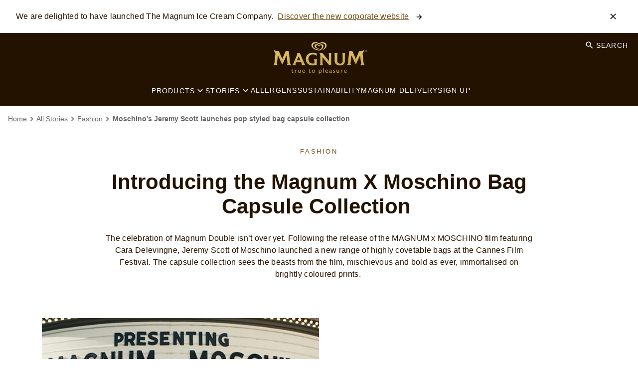

--- FILE ---
content_type: text/html; charset=UTF-8
request_url: https://www.magnumicecream.com/ie/stories/fashion/magnum-moschino-bag-capsule-collection-launch.html
body_size: 47977
content:
<!doctype html>
<html lang="en-IE"> 
 <head> 
  <meta charset="UTF-8"> 
  <meta http-equiv="X-UA-Compatible" content="IE=edge,chrome=1"> 
  <title>Jeremy Scott launches bag capsule collection | Magnum Ice Cream</title> 
  <meta name="description" content="Following the release of the MAGNUM x MOSCHINO film, Jeremy Scott of Moschino launched a new range of highly covetable bags at Cannes Film Festival."> 
  <meta name="template" content="magnum-blueprint-stories"> 
  <meta name="viewport" content="width=device-width, initial-scale=1.0"> 
  <meta http-equiv="content-language" content="en-IE"> 
  <meta name="HandheldFriendly" content="True"> 
  <meta name="MobileOptimized" content="320"> 
  <meta property="keywords" content="magnum, moschino, moschino bags, magnum double"> 
  <meta property="Description" content="Following the release of the MAGNUM x MOSCHINO film, Jeremy Scott of Moschino launched a new range of highly covetable bags at Cannes Film Festival."> 
  <meta name="content-page-ref" content="hsIVBMnGrFMraRHeW-47HifCnGNLWG8h308XLq3H_RqMS7W29uwYQ6Qp7_K2AF5EsdtParAl-B6J9yU7eDAqHYjNis3KktZAdDCoKCra1EX_sVTCKl-svVbp-Ay82A76hhFh7MnzqcWBRjYg4onF0Q"/>
<link rel="preload" href="https://cdn.fonts.net/kit/b4c27305-6f48-42a2-8578-9d214e1d12ab/b4c27305-6f48-42a2-8578-9d214e1d12ab.css" as="style"> 
  <link rel="stylesheet" href="https://cdn.fonts.net/kit/b4c27305-6f48-42a2-8578-9d214e1d12ab/b4c27305-6f48-42a2-8578-9d214e1d12ab.css"> 
  <meta property="og:title" content="Our most daring collaboration is here - MAGNUM x MOSCHINO"> 
  <meta property="og:description" content="MOSCHINO Creative Director Jeremy Scott brings his colorful and edgy style to the MAGNUM x MOSCHINO bag capsule collection in celebration of the Magnum Double at Cannes"> 
  <meta property="og:url" content="https://www.magnumicecream.com/ie/stories/fashion/magnum-moschino-bag-capsule-collection-launch.html"> 
  <meta property="og:site_name" content="Magnum"> 
  <meta property="og:type" content="website"> 
  <meta property="og:image" content="https://assets.unileversolutions.com/v1/850798.jpg"> 
  <meta property="twitter:title" content="Moschino's Jeremy Scott launches pop styled bag capsule collection"> 
  <meta property="twitter:description" content="MOSCHINO Creative Director Jeremy Scott brings his colorful and edgy style to the MAGNUM x MOSCHINO bag capsule collection in celebration of the Magnum Double at Cannes"> 
  <meta property="twitter:card" content="summary_large_image"> 
  <meta property="twitter:site_name" content="Magnum"> 
  <meta property="twitter:url" content="https://www.magnumicecream.com/ie/stories/fashion/magnum-moschino-bag-capsule-collection-launch.html"> 
  <meta property="twitter:image" content="https://assets.unileversolutions.com/v1/850798.jpg"> 
  <link rel="canonical" href="https://www.magnumicecream.com/ie/stories/fashion/magnum-moschino-bag-capsule-collection-launch.html"> 
  <link rel="alternate" title="Homepage" hreflang="x-default" href="https://www.magnumicecream.com/uk/home.html"> 
  <link rel="preconnect" href="https://fonts.gstatic.com" crossorigin> 
  <link rel="preload" as="script" href="https://cdn.cookielaw.org/consent/018e7aa9-bb61-78d6-be7e-709f77ca054d/OtAutoBlock.js" nonce="ODMzNzI2"> 
  <script src="https://cdn.cookielaw.org/consent/018e7aa9-bb61-78d6-be7e-709f77ca054d/OtAutoBlock.js" nonce="ODMzNzI2"></script> 
  <script nonce="ODMzNzI2">
          // Options for the observer (which mutations to observe).
          const launchObserverConfig = {childList: true, subtree: true};

          // Callback function to execute when mutations are observed.
          const checkLaunchScript = (mutationList, observer) => {
              let launchElement = document.getElementById('launch');
              if (launchElement) {
                  launchElement.onload = () => {
                      // Load otSDKStub.js.

                      var e = document.createElement("button"), t = document.getElementsByTagName("BODY")[0].getAttribute("data-domainId"), o = document.getElementsByTagName("BODY")[0].getAttribute("data-runmode"), n = document.getElementsByTagName("BODY")[0].getAttribute("data-optOut"); t != null && -1 < t.indexOf("-test") && (t = t.substr(0, t.indexOf("-test"))), e.className = "ot-sdk-show-settings", e.innerHTML = "cookie preferences here",e.id = "ot-sdk-btn", document.body.appendChild(e),t ? ((otSDKStubScript = document.createElement("script")).setAttribute("src", "https://cdn.cookielaw.org/scripttemplates/otSDKStub.js"), "true" == o ? otSDKStubScript.setAttribute("data-domain-script", t) : otSDKStubScript.setAttribute("data-domain-script", t + "-test"), otSDKStubScript.setAttribute("data-document-language", "true"), document.head.appendChild(otSDKStubScript), otSDKStubScript = document.createElement("script"), n = "true" === n ? document.createTextNode(function launchscript() { var t; if (a(), t = otIniGrps, otDomainGrps = JSON.parse(JSON.stringify(Optanon.GetDomainData().Groups)), otDeletedGrpIds = function (t, e) { t = (t = t.split(",")).filter(Boolean), e = (e = e.split(",")).filter(Boolean); for (var o = [], n = 0; n < t.length; n++)e.indexOf(t[n]) <= -1 && o.push(t[n]); return o }(t, OnetrustActiveGroups), 0 != otDeletedGrpIds.length && 0 != otDomainGrps.length) for (var e = 0; e < otDomainGrps.length; e++) { if ("" != otDomainGrps[e].CustomGroupId && otDeletedGrpIds.includes(otDomainGrps[e].CustomGroupId)) for (var o = 0; o < otDomainGrps[e].Cookies.length; o++)i(otDomainGrps[e].Cookies[o].Name); if (0 != otDomainGrps[e].Hosts.length) for (o = 0; o < otDomainGrps[e].Hosts.length; o++)if (otDeletedGrpIds.includes(otDomainGrps[e].Hosts[o].HostId) && 0 != otDomainGrps[e].Hosts[o].Cookies.length) for (var n = 0; n < otDomainGrps[e].Hosts[o].Cookies.length; n++)i(otDomainGrps[e].Hosts[o].Cookies[n].Name) } function a() { OptanonWrapperCount = "", otIniGrps = OnetrustActiveGroups } function i(t) { var e = ".unileversolutions.com", o = window.location.hostname; document.cookie = t + "=; Max-Age=-99999999; Path=/;Domain=" + o, document.cookie = t + "=; Max-Age=-99999999; Path=/;Domain=" + e, document.cookie = t + "=; Max-Age=-99999999; Path=/;", localStorage.removeItem(t), pathArray = window.location.pathname.split("/"); for (var n, a = 0; a < pathArray.length; a++)pathArray[a] && (n = pathArray.slice(0, a + 1).join("/"), document.cookie = t + "=; Max-Age=-99999999; Path=" + n + ";Domain=" + o, document.cookie = t + "=; Max-Age=-99999999; Path=" + n + ";Domain=" + e, document.cookie = t + "=; Max-Age=-99999999; Path=" + n + ";", document.cookie = t + "=; Max-Age=-99999999; Path=" + n + "/;Domain=" + o, document.cookie = t + "=; Max-Age=-99999999; Path=" + n + "/;Domain=" + e, document.cookie = t + "=; Max-Age=-99999999; Path=" + n + "/;") } a() }.toString()) : document.createTextNode("function OptanonWrapper() { }"), otSDKStubScript.append(n), document.head.appendChild(otSDKStubScript), window.addEventListener("DOMContentLoaded", function () { var t = document.getElementsByClassName("footer-onetrust-cookie-config_link"); footerOnetrustElemLength = t.length, footerOnetrustElemLength = (footerOnetrustElemLength ? ((t = t[footerOnetrustElemLength - 1]).classList.remove("hidden"), t.appendChild(e)) : (e.id = "ot-sdk-btn", document.body.appendChild(e)), document.head), new MutationObserver(function (t) { t.forEach(function (t) { t && "childList" === t.type && t.addedNodes[0] && "www-widgetapi-script" === t.addedNodes[0].id && "text/plain" === t.addedNodes[0].getAttribute("type") && (t.addedNodes[0].setAttribute("ot-data-ignore", ""), t.addedNodes[0].setAttribute("type", "text/javascript"), t.addedNodes[0].src = t.addedNodes[0].src ? t.addedNodes[0].src.split("youtube.com").join("youtube-nocookie.com") : "") }) }).observe(footerOnetrustElemLength, { childList: !0 }) }), window.addEventListener("oneTrustButtonDisplay", function () { document.body.appendChild(e) })) : console.log("ONETRUST Status: Your Domain not found in One Trust Domain Scan List")

                  };
                  observer.disconnect();
              }
          };

          // Create an observer instance linked to the callback function.
          const launchObserver = new MutationObserver(checkLaunchScript);

          // Start observing the target node for configured mutations.
          launchObserver.observe(document, launchObserverConfig);
        </script> 
  <link href="https://magnumicecream-com-int-aemcs.unileversolutions.com/etc.clientlibs/unilever/clientlibs/clientlib-base.lc-27d7eb7eaf184c602357ffa45aa62d3f-lc.min.css" rel="preload" as="style"> 
  <link href="https://magnumicecream-com-int-aemcs.unileversolutions.com/static/3897fc7b377f54157b4b072d51b9a9e17c7af730a9ad5182bdf492ac88cbd0dc/css/main.css" rel="preload" as="style"> 
  <link rel="preload" href="https://cdn.cookielaw.org/consent/c72cc252-c5ca-450f-a79f-3ada1fac12e1-test/OtAutoBlock.js" as="script" defer nonce="ODMzNzI2"> 
  <script type="text/partytown" src="https://www.googletagmanager.com/gtag/js?id=G-K257S23T0D" nonce="ODMzNzI2"></script> 
  <script type="text/partytown" nonce="ODMzNzI2">
    window.dataLayer = window.dataLayer || [];
    function gtag(){dataLayer.push(arguments);}
    gtag('js', new Date());
    gtag('config', 'G-K257S23T0D');
</script> 
  <link rel="preload" href="https://fonts.googleapis.com/icon?family=Material+Icons" as="style"> 
  <link rel="stylesheet" href="https://fonts.googleapis.com/icon?family=Material+Icons"> 
  <link rel="stylesheet" href="/etc.clientlibs/unilever/clientlibs/clientlib-base.lc-27d7eb7eaf184c602357ffa45aa62d3f-lc.min.css" type="text/css"> 
  <style data-scope="global">/* Version=4.25.0,Timestamp=2026-01-08T15:03:13.475Z */.productlist.new-filter .filter-mobile-section{display:none}.productlist.new-filter .list-item-wrapper{-webkit-box-orient:vertical;-webkit-box-direction:normal;display:-webkit-box;display:-ms-flexbox;display:flex;-ms-flex-direction:column;flex-direction:column;position:relative}.productlist.new-filter .filter-listing-mobile{text-wrap:nowrap;-webkit-box-align:center;-ms-flex-align:center;-webkit-box-pack:start;-ms-flex-pack:start;-webkit-box-flex:1;-webkit-box-ordinal-group:2;-ms-flex-order:1;-webkit-box-orient:horizontal;-webkit-box-direction:normal;-webkit-box-ordinal-group:4;-ms-flex-order:3;align-items:center;display:-webkit-box;display:-ms-flexbox;display:flex;-ms-flex:1;flex:1;-ms-flex-direction:row;flex-direction:row;-ms-flex-wrap:wrap;flex-wrap:wrap;gap:10px;justify-content:flex-start;left:200px;margin:10px 0px;max-width:100%;order:1;order:3;overflow-x:auto;overflow-y:hidden;position:static;-webkit-user-select:none;-moz-user-select:none;-ms-user-select:none;user-select:none;z-index:1}.productlist.new-filter .filter-listing-mobile::-webkit-scrollbar-track{background-color:#241201;border-radius:10px;-webkit-box-shadow:inset 0 0 6px rgba(0,0,0,.3)}.productlist.new-filter .filter-listing-mobile::-webkit-scrollbar{background-color:#241201;height:5px;width:5px}.productlist.new-filter .filter-listing-mobile::-webkit-scrollbar-thumb{background-color:#241201;border-radius:10px;-webkit-box-shadow:inset 0 0 6px rgba(0,0,0,.3)}@media only screen and (min-width:1024px){.productlist.new-filter .filter-listing-mobile{-ms-flex-wrap:wrap;flex-wrap:wrap;margin-bottom:20px;margin-left:160px;margin-top:-44px;max-width:60%}}.productlist.new-filter .filter-listing-mobile .selected-filter-item{text-wrap:nowrap;-webkit-box-align:center;-ms-flex-align:center;align-items:center;background:#f5efe6;border:1px solid #ca9954;border-radius:0;color:#241201;cursor:pointer;display:-webkit-box;display:-ms-flexbox;display:flex;margin:0;max-height:44px;padding:20px 30px 20px 10px;text-align:center;text-transform:capitalize}.productlist.new-filter .filter-listing-mobile .selected-filter-item .selected-filter-close{position:relative}.productlist.new-filter .filter-listing-mobile .selected-filter-item .selected-filter-close:after{-webkit-box-ordinal-group:3;-ms-flex-order:2;background:url([data-uri]) 50%;background-size:contain;content:"";display:block;height:1.25rem;margin-left:.5rem;order:2;position:static;position:absolute;top:50%;-webkit-transform:translateY(-50%);transform:translateY(-50%);width:1.25rem}.productlist.new-filter .filter-listing-mobile button.clear-button{background:0;border:0;color:#241201;font-family:Helvetica,Arial,sans-serif;margin-right:30px;text-decoration:underline}.productlist.new-filter .filter-listing-mobile button.clear-button.is-hidden{display:none}.productlist.new-filter .cmp-product-listing .product-listing-content-wrapper .list-card-filter-wrapper{-webkit-box-ordinal-group:3;-ms-flex-order:2;margin-bottom:0;order:2}.productlist.new-filter .cmp-product-listing .product-listing-content-wrapper .list-card-filter-wrapper .productlist-heading-wrapper{display:none}.productlist.new-filter .cmp-product-listing .product-listing-content-wrapper .list-card-filter-wrapper .list-card-filter{display:-webkit-box;display:-ms-flexbox;display:flex;margin-top:0px;position:relative;width:100%}@media only screen and (min-width:1024px){.productlist.new-filter .cmp-product-listing .product-listing-content-wrapper .list-card-filter-wrapper .list-card-filter{margin-top:10px}}.productlist.new-filter .cmp-product-listing .product-listing-content-wrapper .list-card-filter-wrapper .list-card-filter .cmp-filter-section{-webkit-box-orient:horizontal;-webkit-box-direction:normal;-webkit-box-pack:start;-ms-flex-pack:start;display:-webkit-box;display:-ms-flexbox;display:flex;-ms-flex-direction:row;flex-direction:row;justify-content:flex-start}.productlist.new-filter .cmp-product-listing .product-listing-content-wrapper .list-card-filter-wrapper .list-card-filter .cmp-filter-section .list-card-filter-product-count{display:none}.productlist.new-filter .cmp-product-listing .product-listing-content-wrapper .list-card-filter-wrapper .list-card-filter .cmp-filter-section .c-page-listing-v2-filter__group{position:absolute;right:0}.productlist.new-filter .cmp-product-listing .product-listing-content-wrapper .list-card-filter-wrapper .list-card-filter .cmp-filter-section .c-page-listing-v2-filter__group .filter-prefix{display:none}.productlist.new-filter .cmp-product-listing .product-listing-content-wrapper .list-card-filter-wrapper .list-card-filter .cmp-filter-section .c-page-listing-v2-filter__group .filter-select select{-webkit-appearance:none;-moz-appearance:none;appearance:none;background:transparent;border:1px solid #ca9954;border-radius:0;color:#241201;font-family:Helvetica,Arial,sans-serif;font-weight:450;height:45px;max-width:-webkit-max-content;max-width:-moz-max-content;max-width:max-content;padding:10px 30px 10px 5px;text-align:left;text-transform:capitalize}.productlist.new-filter .cmp-product-listing .product-listing-content-wrapper .list-card-filter-wrapper .list-card-filter .cmp-filter-section .c-page-listing-v2-filter__group .filter-select:after{background:url([data-uri]) 50%/50% no-repeat;background-color:#fff;border:1px solid #ca9954;content:"";display:inline-block;height:100%;pointer-events:none;position:absolute;right:0;top:0;width:30px}.productlist.new-filter .cmp-product-listing .product-listing-content-wrapper .list-card-filter-wrapper .list-card-filter .cmp-filter-section .filter-close,.productlist.new-filter .cmp-product-listing .product-listing-content-wrapper .list-card-filter-wrapper .list-card-filter .cmp-filter-section h3.list-filter-title{display:none}.productlist.new-filter .cmp-product-listing .product-listing-content-wrapper .list-card-filter-wrapper .list-card-filter .cmp-filter-section button.list-filter-button{-webkit-box-pack:center;-ms-flex-pack:center;background-color:#ca9954;border:1px solid #000;border-radius:0;color:#241201;display:-webkit-box;display:-ms-flexbox;display:flex;font-size:.8rem;font-weight:500;height:45px;justify-content:center;letter-spacing:.1rem;line-height:2rem;margin:0;padding:5px 0px 5px 10px;text-transform:uppercase;-webkit-transition:background-color .5s,color .5s;transition:background-color .5s,color .5s;width:135px}.productlist.new-filter .cmp-product-listing .product-listing-content-wrapper .list-card-filter-wrapper .list-card-filter .cmp-filter-section button.list-filter-button:after{background:url([data-uri]);background-size:contain;content:"";display:inline-block;height:100%;transition:background .5s,transform .5s,-webkit-transform .5s;width:30px}.productlist.new-filter .cmp-product-listing .product-listing-content-wrapper .list-card-filter-wrapper .list-card-filter .list-card-filters{-webkit-box-orient:horizontal;-webkit-box-direction:normal;-webkit-box-align:start;-ms-flex-align:start;-webkit-box-pack:center;-ms-flex-pack:center;align-items:flex-start;background:#fff;border:1px solid #ca9954;-webkit-box-shadow:0px 0px 20px 0px rgba(0,0,0,.15);box-shadow:0px 0px 20px 0px rgba(0,0,0,.15);-webkit-box-sizing:border-box;box-sizing:border-box;display:none;-ms-flex-direction:row;flex-direction:row;justify-content:center;left:0;margin:0;max-height:380px;max-width:350px;overflow:auto;padding:30px 40px;position:absolute;top:3rem;z-index:4}.productlist.new-filter .cmp-product-listing .product-listing-content-wrapper .list-card-filter-wrapper .list-card-filter .list-card-filters::-webkit-scrollbar-track{background-color:#241201;border-radius:10px;-webkit-box-shadow:inset 0 0 6px rgba(0,0,0,.3)}.productlist.new-filter .cmp-product-listing .product-listing-content-wrapper .list-card-filter-wrapper .list-card-filter .list-card-filters::-webkit-scrollbar{background-color:#241201;height:5px;width:5px}.productlist.new-filter .cmp-product-listing .product-listing-content-wrapper .list-card-filter-wrapper .list-card-filter .list-card-filters::-webkit-scrollbar-thumb{background-color:#241201;border-radius:10px;-webkit-box-shadow:inset 0 0 6px rgba(0,0,0,.3)}.productlist.new-filter .cmp-product-listing .product-listing-content-wrapper .list-card-filter-wrapper .list-card-filter .list-card-filters .list-card-filter-item ul.producting-list-checkbox-filter-list{list-style:none;margin:0;padding:0}.productlist.new-filter .cmp-product-listing .product-listing-content-wrapper .list-card-filter-wrapper .list-card-filter .list-card-filters .list-card-filter-item ul.producting-list-checkbox-filter-list li{-webkit-box-orient:horizontal;-webkit-box-direction:normal;-webkit-box-pack:start;-ms-flex-pack:start;-webkit-box-align:center;-ms-flex-align:center;align-items:center;display:-webkit-box;display:-ms-flexbox;display:flex;-ms-flex-direction:row;flex-direction:row;height:30px;justify-content:flex-start;margin-bottom:15px;padding:2px}.productlist.new-filter .cmp-product-listing .product-listing-content-wrapper .list-card-filter-wrapper .list-card-filter .list-card-filters .list-card-filter-item ul.producting-list-checkbox-filter-list li input[type=checkbox]{-webkit-box-flex:0;cursor:pointer;-ms-flex:0 0 15px;flex:0 0 15px;height:17px;margin:3px;position:relative;width:17px}.productlist.new-filter .cmp-product-listing .product-listing-content-wrapper .list-card-filter-wrapper .list-card-filter .list-card-filters .list-card-filter-item ul.producting-list-checkbox-filter-list li input[type=checkbox]:before{background-color:#fff;border-radius:1px;content:"";display:block;height:1.2rem;left:0;outline:2px solid #241201;position:absolute;top:0;width:1.2rem}.productlist.new-filter .cmp-product-listing .product-listing-content-wrapper .list-card-filter-wrapper .list-card-filter .list-card-filters .list-card-filter-item ul.producting-list-checkbox-filter-list li input[type=checkbox]:checked:before{background-color:#241201}.productlist.new-filter .cmp-product-listing .product-listing-content-wrapper .list-card-filter-wrapper .list-card-filter .list-card-filters .list-card-filter-item ul.producting-list-checkbox-filter-list li input[type=checkbox]:checked:after{border:solid #fff;border-width:0 .3rem .3rem 0;content:"";display:block;height:1rem;left:.4rem;position:absolute;top:0rem;-webkit-transform:rotate(45deg);transform:rotate(45deg);width:.5rem}.productlist.new-filter .cmp-product-listing .product-listing-content-wrapper .list-card-filter-wrapper .list-card-filter .list-card-filters .list-card-filter-item ul.producting-list-checkbox-filter-list li input[type=checkbox] input[type=checkbox]:checked+label{font-weight:700}.productlist.new-filter .cmp-product-listing .product-listing-content-wrapper .list-card-filter-wrapper .list-card-filter .list-card-filters .list-card-filter-item ul.producting-list-checkbox-filter-list li label{cursor:pointer;font-family:Helvetica,Arial,sans-serif;font-size:1rem;font-weight:420;letter-spacing:0;line-height:18px;margin-left:1rem;text-transform:none;text-transform:capitalize}.productlist.new-filter .cmp-product-listing .product-listing-content-wrapper .list-card-filter-wrapper .list-card-filter .list-card-filters .filter-close{cursor:pointer;display:block;font-size:0;position:absolute;right:10px;top:20px}.productlist.new-filter .cmp-product-listing .product-listing-content-wrapper .list-card-filter-wrapper .list-card-filter .list-card-filters .filter-close:after{background:url([data-uri]) 50%;background-size:contain;content:"";display:block;height:2rem;margin:0;position:static;-webkit-transform:translateY(-50%);transform:translateY(-50%);width:2rem}.productlist.new-filter .cmp-product-listing .product-listing-content-wrapper .list-card-filter-wrapper .list-card-filter.active .list-card-filters{display:-webkit-box;display:-ms-flexbox;display:flex}.productlist.new-filter .cmp-product-listing .product-listing-content-wrapper .list-card-filter-wrapper .list-card-filter.active .list-card-filters .list-card-filter-item .list-card-filter-heading{margin-bottom:15px}.productlist.new-filter .cmp-product-listing .product-listing-content-wrapper .list-card-filter-wrapper .list-card-filter.active .list-card-filters .list-card-filter-item .list-card-filter-heading .list-card-filter-heading--title{color:#241201;font-family:Helvetica,Arial,sans-serif;font-weight:600}.productlist.new-filter .cmp-product-listing .product-listing-content-wrapper .list-card-filter-wrapper .list-card-filter.active button.list-filter-button:after{-webkit-transform:rotate(180deg);transform:rotate(180deg)}.productlist.new-filter .cmp-product-listing .product-listing-content-wrapper .list-card-filter-wrapper .list-card-filter .filter-operations{bottom:0px;display:-webkit-box;display:-ms-flexbox;display:flex;position:absolute}@media(min-width:450px){.productlist.new-filter .cmp-product-listing .product-listing-content-wrapper .list-card-filter-wrapper .list-card-filter .filter-operations{position:static}}.productlist.new-filter .cmp-product-listing .product-listing-content-wrapper .list-card-filter-wrapper .list-card-filter .filter-operations button.clear-button{-webkit-box-ordinal-group:3;-ms-flex-order:2;background:0;border:0;color:#241201;display:none;font-family:Helvetica,Arial,sans-serif;margin-right:30px;order:2;text-decoration:underline}.productlist.new-filter .cmp-product-listing .product-listing-content-wrapper .list-card-filter-wrapper .list-card-filter .filter-operations button.clear-button.is-hidden{display:none}.productlist.new-filter .cmp-product-listing .product-listing-content-wrapper .list-card-filter-wrapper .list-card-filter .filter-operations button.apply-filter-button{font-size:0;padding:0;visibility:hidden;width:0}.productlist.new-filter .cmp-product-listing .product-listing-content-wrapper .list-card{-webkit-box-ordinal-group:4;-ms-flex-order:3;margin-top:30px;min-height:350px;order:3}.productlist.new-filter .cmp-product-listing .product-listing-content-wrapper .list-card .list-card-no-product{padding:5px}.productlist.new-filter .cmp-product-listing .product-listing-content-wrapper .list-card .no-product-clear-btn{-webkit-box-pack:center;-ms-flex-pack:center;background-color:#ca9954;border:1px solid #000;border-radius:0;color:#241201;display:-webkit-box;display:-ms-flexbox;display:flex;font-size:.8rem;height:-webkit-fit-content;height:-moz-fit-content;height:fit-content;justify-content:center;line-height:2rem;margin:0;padding:0px 5px}.productlist.new-filter .cmp-product-listing .product-listing-content-wrapper .product-listing-bottom-wrapper{-webkit-box-ordinal-group:5;-ms-flex-order:4;order:4;padding-top:20px}.is-hidden{display:none}@media screen and (max-width:991px){.navigation.filter-below{padding-bottom:1rem}}.product-detail #pdp-buy-now .ps-widget[data-ps-sku],.product-detail #pdp-buy-now .ps-widget[ps-sku]{background-color:transparent;border:0px solid transparent;border-radius:0;border-width:0px!important;color:#241201;cursor:pointer;float:unset;font-family:Helvetica,Arial,sans-serif;font-size:1rem;font-weight:300;letter-spacing:.1em;line-height:1;margin:auto;max-width:320px;min-width:200px;padding:.5rem 2.5rem;text-align:center;text-decoration:none;text-transform:uppercase;width:-webkit-fit-content;width:-moz-fit-content;width:fit-content}.product-detail #pdp-buy-now .ps-widget[data-ps-sku] .ps-button-label,.product-detail #pdp-buy-now .ps-widget[ps-sku] .ps-button-label{background-color:#ca9954;border:1px solid #ca9954;border-radius:0;color:#241201;display:block;padding:.5rem 2.5rem;-webkit-transition:background-color .5s,border .5s,color .5s;transition:background-color .5s,border .5s,color .5s}.product-detail #pdp-buy-now .ps-widget[data-ps-sku] .ps-button-label:hover,.product-detail #pdp-buy-now .ps-widget[ps-sku] .ps-button-label:hover{background-color:#754d16;border:1px solid #754d16;color:#fff}.product-detail .productvariantselector .product-variant-section .product-variant-title{float:left;width:100%}.product-detail .productvariantselector .product-variant-section>button.product-variant-selector{background:transparent;border:2px solid #cecccc;border-radius:25px;cursor:pointer;margin:16px 10px 16px 0;min-width:106px;padding:12px 10px;pointer-events:auto!important;-webkit-transition:background-color .5s,border .5s,color .5s;transition:background-color .5s,border .5s,color .5s;width:-webkit-fit-content;width:-moz-fit-content;width:fit-content}.product-detail .productvariantselector .product-variant-section>button.product-variant-selector.active{background:#ca9954;border:none}.product-detail .productvariantselector .product-variant-section>button.product-variant-selector:hover{background-color:#754d16;border:1px solid #754d16;color:#fff}.container.columns-50-full>.cmp-container{-webkit-box-align:center;-ms-flex-align:center;align-items:center;gap:0}@media screen and (max-width:991px){.container.columns-50-full>.cmp-container{gap:1.5rem}}.container.columns-50-full>.cmp-container>div{padding:1rem;width:50%}@media screen and (max-width:991px){.container.columns-50-full>.cmp-container>div{padding:0 1rem;width:100%}}.container.columns-50-full>.cmp-container>div.container.padding-top{padding-top:3.75rem}.container.columns-50-full>.cmp-container>div.embed,.container.columns-50-full>.cmp-container>div.image{padding:0}.container.columns-50-full.container-aligned>.cmp-container{-webkit-box-align:unset;-ms-flex-align:unset;align-items:unset}.container.columns-50-full.container-aligned>.cmp-container>div.container>.cmp-container{-webkit-box-orient:vertical;-webkit-box-direction:normal;-webkit-box-pack:justify;-ms-flex-pack:justify;display:-webkit-box;display:-ms-flexbox;display:flex;-ms-flex-direction:column;flex-direction:column;height:100%;justify-content:space-between;margin:0}@media screen and (max-width:991px){.container.columns-50-full.no-mobile-gap>.cmp-container{gap:0}}.container.columns-33>.cmp-container>div{width:calc(33.33% - 1.333rem)}@media screen and (max-width:991px){.container.columns-33>.cmp-container>div{width:100%}}.container.columns-33>.cmp-container>div.container>.cmp-container{-webkit-box-orient:vertical;-webkit-box-direction:normal;-webkit-box-pack:justify;-ms-flex-pack:justify;display:-webkit-box;display:-ms-flexbox;display:flex;-ms-flex-direction:column;flex-direction:column;height:100%;justify-content:space-between;margin:0}@media screen and (max-width:991px){.container.columns-33>.cmp-container>div.container.display-columns-mobile>.cmp-container{-webkit-box-align:center;-ms-flex-align:center;-webkit-box-orient:horizontal;-webkit-box-direction:normal;align-items:center;-ms-flex-direction:row;flex-direction:row;gap:1rem}.container.columns-33>.cmp-container>div.container.display-columns-mobile>.cmp-container>div:first-child{width:calc(40% - 0.5rem)}.container.columns-33>.cmp-container>div.container.display-columns-mobile>.cmp-container>div:nth-child(2){width:calc(60% - 0.5rem)}}.container.columns-33.container-aligned-top>.cmp-container>div.container>.cmp-container{-webkit-box-pack:start;-ms-flex-pack:start;justify-content:flex-start}@media screen and (max-width:991px){.container.columns-33.display-columns-mobile>.cmp-container{gap:1rem;padding:0 1rem}.container.columns-33.display-columns-mobile>.cmp-container>div{width:calc(33.33% - 1.333rem)}}.container.columns-33-full>.cmp-container{gap:0}.container.columns-33-full>.cmp-container>div{width:33.33%}@media screen and (max-width:991px){.container.columns-33-full>.cmp-container>div{width:100%}}.container.columns-33-full>.cmp-container>div.container>.cmp-container{-webkit-box-orient:vertical;-webkit-box-direction:normal;-webkit-box-pack:justify;-ms-flex-pack:justify;display:-webkit-box;display:-ms-flexbox;display:flex;-ms-flex-direction:column;flex-direction:column;height:100%;justify-content:space-between;margin:0}@media screen and (max-width:991px){.container.columns-33-full>.cmp-container>div.container.display-columns-mobile>.cmp-container{-webkit-box-align:center;-ms-flex-align:center;-webkit-box-orient:horizontal;-webkit-box-direction:normal;align-items:center;-ms-flex-direction:row;flex-direction:row;gap:1rem}.container.columns-33-full>.cmp-container>div.container.display-columns-mobile>.cmp-container>div:first-child{width:calc(40% - 0.5rem)}.container.columns-33-full>.cmp-container>div.container.display-columns-mobile>.cmp-container>div:nth-child(2){width:calc(60% - 0.5rem)}}.container.columns-33-full.container-aligned-top>.cmp-container>div.container>.cmp-container{-webkit-box-pack:start;-ms-flex-pack:start;justify-content:flex-start}@media screen and (max-width:991px){.container.columns-25>.cmp-container{gap:1.5rem}}.container.columns-25>.cmp-container>div{width:calc(25% - 1.5rem)}@media screen and (max-width:767px){.container.columns-25>.cmp-container>div{width:100%}}@media screen and (min-width:768px)and (max-width:991px){.container.columns-25>.cmp-container>div{width:calc(50% - 1rem)}}.container.columns-25>.cmp-container>div.container>.cmp-container{-webkit-box-orient:vertical;-webkit-box-direction:normal;-webkit-box-pack:justify;-ms-flex-pack:justify;display:-webkit-box;display:-ms-flexbox;display:flex;-ms-flex-direction:column;flex-direction:column;height:100%;justify-content:space-between;margin:0}@media screen and (max-width:991px){.container.columns-25>.cmp-container>div.container.display-columns-mobile>.cmp-container{-webkit-box-align:center;-ms-flex-align:center;-webkit-box-orient:horizontal;-webkit-box-direction:normal;align-items:center;-ms-flex-direction:row;flex-direction:row}.container.columns-25>.cmp-container>div.container.display-columns-mobile>.cmp-container>div:first-child{width:calc(40% - 0.5rem)}.container.columns-25>.cmp-container>div.container.display-columns-mobile>.cmp-container>div:nth-child(2){width:calc(60% - 0.5rem)}}.container.columns-25-75>.cmp-container>div:first-child{width:calc(25% - 1rem)}.container.columns-25-75.columns-reverse>.cmp-container>div:nth-child(odd),.container.columns-25-75>.cmp-container>div:nth-child(2){width:calc(75% - 1rem)}.container.columns-25-75.columns-reverse>.cmp-container>div:nth-child(2n){width:calc(25% - 1rem)}@media screen and (max-width:991px){.container.columns-25-75.full-width-mobile>.cmp-container{gap:1.5rem}.container.columns-25-75.full-width-mobile>.cmp-container>div:first-child,.container.columns-25-75.full-width-mobile>.cmp-container>div:nth-child(2){width:100%}.container.columns-25-75.full-width-mobile.left-vertical-interval>.cmp-container>div:first-child,.container.columns-25-75.full-width-mobile.right-vertical-interval>.cmp-container>div:nth-child(2){padding-top:0}}.container.columns-33-66>.cmp-container>div:first-child{width:calc(33.33% - 1rem)}.container.columns-33-66.columns-reverse>.cmp-container>div:first-child,.container.columns-33-66>.cmp-container>div:nth-child(2){width:calc(66.66% - 1rem)}.container.columns-33-66.columns-reverse>.cmp-container>div:nth-child(2){width:calc(33.33% - 1rem)}@media screen and (max-width:991px){.container.columns-33-66.full-width-mobile>.cmp-container{gap:1.5rem}.container.columns-33-66.full-width-mobile>.cmp-container>div:first-child,.container.columns-33-66.full-width-mobile>.cmp-container>div:nth-child(2){width:100%}.container.columns-33-66.full-width-mobile.left-vertical-interval>.cmp-container>div:first-child,.container.columns-33-66.full-width-mobile.right-vertical-interval>.cmp-container>div:nth-child(2){padding-top:0}}.container.columns-40-60>.cmp-container{-webkit-box-align:center;-ms-flex-align:center;align-items:center}.container.columns-40-60>.cmp-container>div:first-child{width:calc(40% - 1rem)}.container.columns-40-60.columns-reverse>.cmp-container>div:first-child,.container.columns-40-60>.cmp-container>div:nth-child(2){width:calc(60% - 1rem)}.container.columns-40-60.columns-reverse>.cmp-container>div:nth-child(2){width:calc(40% - 1rem)}@media screen and (max-width:991px){.container.columns-40-60.full-width-mobile>.cmp-container{gap:1.5rem}.container.columns-40-60.full-width-mobile>.cmp-container>div:first-child,.container.columns-40-60.full-width-mobile>.cmp-container>div:nth-child(2){width:100%}.container.columns-40-60.full-width-mobile.left-vertical-interval>.cmp-container>div:first-child,.container.columns-40-60.full-width-mobile.right-vertical-interval>.cmp-container>div:nth-child(2){padding-top:0}}.container.left-vertical-interval>.cmp-container>div:first-child,.container.right-vertical-interval>.cmp-container>div:nth-child(2){padding-top:2.5rem}@media screen and (max-width:767px){.container.columns-reverse.left-image-overlay>.cmp-container,.container.left-image-overlay>.cmp-container{-webkit-box-pack:end;-ms-flex-pack:end;justify-content:flex-end;padding-top:1.875rem;position:relative}.container.columns-reverse.left-image-overlay>.cmp-container>div:first-child,.container.left-image-overlay>.cmp-container>div:first-child{left:0;position:absolute;top:0;width:45%}.container.columns-reverse.left-image-overlay>.cmp-container>div:nth-child(2),.container.left-image-overlay>.cmp-container>div:nth-child(2){width:80%}.container.columns-reverse.right-image-overlay>.cmp-container,.container.right-image-overlay>.cmp-container{-webkit-box-pack:start;-ms-flex-pack:start;justify-content:flex-start;padding-top:1.875rem;position:relative}.container.columns-reverse.right-image-overlay>.cmp-container>div:first-child,.container.right-image-overlay>.cmp-container>div:first-child{width:80%}.container.columns-reverse.right-image-overlay>.cmp-container>div:nth-child(2),.container.right-image-overlay>.cmp-container>div:nth-child(2){position:absolute;right:0;top:0;width:45%}}.container.contact-details>.cmp-container>div.container{height:-webkit-fit-content;height:-moz-fit-content;height:fit-content}.container.contact-details>.cmp-container>div.container:first-child{padding:0 1.5rem}@media screen and (max-width:991px){.container.contact-details>.cmp-container>div.container:first-child{padding:0}.container.contact-details.columns-33-66>.cmp-container>div:first-child,.container.contact-details.columns-33-66>.cmp-container>div:nth-child(2){width:100%}}.container.contact-details .embed{padding:0}@media screen and (max-width:991px){.container.contact-details{padding-bottom:0}}.container.awa-timeline>.cmp-container{-webkit-box-align:start;-ms-flex-align:start;align-items:flex-start}@media screen and (max-width:991px){.container.awa-timeline>.cmp-container{gap:0}}.container.awa-timeline>.cmp-container>div{padding:0 2rem}@media screen and (max-width:991px){.container.awa-timeline>.cmp-container>div{margin-left:1rem;padding:0 1rem}}.container.awa-timeline>.cmp-container>div:nth-child(odd) .text{text-align:right}.container.awa-timeline>.cmp-container>div:nth-child(odd) .text:before{left:auto;right:-2rem}.container.awa-timeline>.cmp-container>div:nth-child(odd) .tabimage.image .cmp-image img{margin-right:1rem}@media screen and (max-width:991px){.container.awa-timeline>.cmp-container>div:nth-child(odd){border-left:3px solid}.container.awa-timeline>.cmp-container>div:nth-child(odd) .text{text-align:left}.container.awa-timeline>.cmp-container>div:nth-child(odd) .text:before{left:-1rem;right:auto}.container.awa-timeline>.cmp-container>div:nth-child(odd) .tabimage.image .cmp-image img{margin-left:1rem;margin-right:auto}}.container.awa-timeline>.cmp-container>div:nth-child(2n){border-left:3px solid;padding-top:300px}.container.awa-timeline>.cmp-container>div:nth-child(2n) .tabimage.image .cmp-image img{margin-left:1rem}@media screen and (max-width:991px){.container.awa-timeline>.cmp-container>div:nth-child(2n){padding-top:0}}.container.awa-timeline>.cmp-container>div .text{position:relative}.container.awa-timeline>.cmp-container>div .text:before{background:#241201;content:"";height:3px;left:-2rem;position:absolute;top:40px;width:32px}@media screen and (max-width:991px){.container.awa-timeline>.cmp-container>div .text:before{left:-1rem;width:16px}}.container.awa-timeline>.cmp-container>div .tabimage.image .cmp-image img{max-width:250px}@media screen and (max-width:991px){.container.awa-timeline>.cmp-container>div .tabimage.image .cmp-image img{max-width:200px}}.container.awa-timeline>.cmp-container .text.magnum-pre-title .cmp-text p:first-child{font-size:1rem;letter-spacing:.01875rem;margin-bottom:.5rem}.container.overlay-container>.cmp-container{position:relative}.container #birds-background{background:-webkit-gradient(linear,left top,left bottom,from(#e328a7),to(#f19908));background:linear-gradient(#e328a7,#f19908);color:#fff;position:relative}.container #birds-background:before{background:url(https://www.magnumicecream.com/static/9b1f248145f7969602e2e9ea1b1cda0f79dd6aa61c066b25599c26da99d395c4/resources/images/hero-bird-before.png);background-repeat:no-repeat;background-size:contain;left:0}.container #birds-background:after,.container #birds-background:before{content:"";height:100%;max-width:400px;position:absolute;top:1.875rem;width:27%;z-index:0}.container #birds-background:after{background:url(https://www.magnumicecream.com/static/9b1f248145f7969602e2e9ea1b1cda0f79dd6aa61c066b25599c26da99d395c4/resources/images/hero-bird-after.png);background-repeat:no-repeat;background-size:contain;right:0}@media screen and (max-width:767px){.container #birds-background:before{width:200px}.container #birds-background:after{content:none}}.container #birds-background .text .cmp-text{max-width:675px;padding:8rem 1rem 7rem}@media screen and (max-width:767px){.container #birds-background .text .cmp-text{padding:11rem 1rem 4rem}}.container #birds-background .text .cmp-text h2{font-size:3.5625rem;letter-spacing:.25rem;margin-bottom:2.5rem;padding-top:1.5rem}@media screen and (max-width:767px){.container #birds-background .text .cmp-text h2{font-size:2.5rem;margin-bottom:1.5rem}}.container #birds-background .text .cmp-text p{font-size:1.125rem}.container.purple-pattern{background:#6c44a4;overflow:clip;padding:2rem;position:relative}@media screen and (max-width:991px){.container.purple-pattern{padding:1rem 1rem 2rem}}.container.purple-pattern:before{background:url(https://www.magnumicecream.com/static/9b1f248145f7969602e2e9ea1b1cda0f79dd6aa61c066b25599c26da99d395c4/resources/icons/gou-starchaser-pattern.svg) 0 0;content:"";height:181%;left:-1.5%;position:absolute;top:-40.5%;-webkit-transform:rotate(-20deg);transform:rotate(-20deg);width:106%;z-index:1}@media screen and (max-width:991px){.container.purple-pattern:before{height:300%;width:120%}}@media screen and (max-width:767px){.container.purple-pattern:before{height:240%;width:170%}}.container.purple-pattern h2{color:#f5e8b9}.container.purple-pattern a,.container.purple-pattern p{color:#fff}.container.purple-pattern a:hover{color:#000}.container.purple-pattern .button .cmp-button,.container.purple-pattern .buynow .cc-smart-product-button .cartwire.btn-primary,.container.purple-pattern .buynow .mikmak.btn-primary{background:#000;border:1px solid #000;color:#f5e8b9;width:-webkit-fit-content;width:-moz-fit-content;width:fit-content}.container.purple-pattern .button .cmp-button:focus,.container.purple-pattern .button .cmp-button:hover,.container.purple-pattern .buynow .cc-smart-product-button .cartwire.btn-primary:focus,.container.purple-pattern .buynow .cc-smart-product-button .cartwire.btn-primary:hover,.container.purple-pattern .buynow .mikmak.btn-primary:focus,.container.purple-pattern .buynow .mikmak.btn-primary:hover{background:#f5e8b9;border:1px solid #f5e8b9;color:#000}.container.purple-pattern>.cmp-container>div{z-index:1}.container.orange-pattern{background:#f18a01;overflow:clip;padding:2rem;position:relative}@media screen and (max-width:991px){.container.orange-pattern{padding:1rem 1rem 2rem}}.container.orange-pattern:before{background:url(https://www.magnumicecream.com/static/9b1f248145f7969602e2e9ea1b1cda0f79dd6aa61c066b25599c26da99d395c4/resources/icons/gou-sunlover-pattern.svg) 0 0;content:"";height:181%;left:-6.5%;position:absolute;top:-40.5%;-webkit-transform:rotate(-20deg);transform:rotate(-20deg);width:106%;z-index:1}@media screen and (max-width:991px){.container.orange-pattern:before{height:300%;width:120%}}@media screen and (max-width:767px){.container.orange-pattern:before{height:240%;width:170%}}.container.orange-pattern a,.container.orange-pattern h2,.container.orange-pattern p{color:#000}.container.orange-pattern a:hover{color:#f5e8b9}.container.orange-pattern .button .cmp-button,.container.orange-pattern .buynow .cc-smart-product-button .cartwire.btn-primary,.container.orange-pattern .buynow .mikmak.btn-primary{background:#000;border:1px solid #000;color:#f5e8b9;width:-webkit-fit-content;width:-moz-fit-content;width:fit-content}.container.orange-pattern .button .cmp-button:focus,.container.orange-pattern .button .cmp-button:hover,.container.orange-pattern .buynow .cc-smart-product-button .cartwire.btn-primary:focus,.container.orange-pattern .buynow .cc-smart-product-button .cartwire.btn-primary:hover,.container.orange-pattern .buynow .mikmak.btn-primary:focus,.container.orange-pattern .buynow .mikmak.btn-primary:hover{background:#f5e8b9;border:1px solid #f5e8b9;color:#000}.container.orange-pattern>.cmp-container>div{z-index:1}@media screen and (min-width:992px){.container.side-listing{border:1px solid #ca9954;height:-webkit-fit-content;height:-moz-fit-content;height:fit-content}.container.columns-25-75.columns-reverse>.cmp-container>.container.side-listing{width:calc(20% - 1rem)}.container.side-listing .text p{margin:0}.container.side-listing .text p+h2{margin-top:0}.container.side-listing .text h2{color:#666;font-size:1.75rem;font-weight:400;padding:0 1rem}.container.side-listing .cmp-product-listing{padding:0}.container.side-listing .cmp-product-listing .product-listing-content-wrapper .cmp-carousel .cmp-carousel__content{-webkit-box-orient:vertical;-webkit-box-direction:normal;-webkit-box-align:center;-ms-flex-align:center;align-items:center;-ms-flex-direction:column;flex-direction:column}.container.side-listing .cmp-product-listing .product-listing-content-wrapper .cmp-carousel .cmp-carousel__content.list-card .list-card-item{max-width:200px;text-align:center;width:100%}.container.side-listing .cmp-product-listing .product-listing-content-wrapper .cmp-carousel .cmp-carousel__content.list-card .list-card-item .card-item--details .card-button-wrapper{display:none}.container.side-listing .cmp-product-listing .product-listing-content-wrapper .cmp-carousel .cmp-carousel__content.list-card .list-card-item .card-item--details a{color:#754d16}.container.side-listing .cmp-product-listing .product-listing-content-wrapper .cmp-carousel .cmp-carousel__content.list-card .list-card-item:hover{border-color:transparent}}.container.columns-50-separator>.cmp-container:before{-webkit-box-ordinal-group:3;-ms-flex-order:2;background:#c8c1b9;content:"";height:1px;margin:1rem;order:2;width:100%}@media screen and (min-width:992px){.container.columns-50-separator>.cmp-container{padding:3.75rem 0;position:relative}.container.columns-50-separator>.cmp-container:before{height:100%;margin:0;position:absolute;top:0;width:1px}}.container.columns-50-separator>.cmp-container>div:first-child{-webkit-box-ordinal-group:2;-ms-flex-order:1;order:1}.container.columns-50-separator>.cmp-container>div:nth-child(2){-webkit-box-ordinal-group:4;-ms-flex-order:3;order:3}.container.columns-50-separator>.cmp-container .text.magnum-pre-title .cmp-text p+h2,.container.columns-50-separator>.cmp-container .text.magnum-pre-title .cmp-text p+h3{font-size:1.5rem}@media screen and (min-width:370px){.container.columns-50-separator>.cmp-container .text.magnum-pre-title .cmp-text p+h2,.container.columns-50-separator>.cmp-container .text.magnum-pre-title .cmp-text p+h3{font-size:1.75rem}}@media screen and (min-width:500px){.container.columns-50-separator>.cmp-container .text.magnum-pre-title .cmp-text p+h2,.container.columns-50-separator>.cmp-container .text.magnum-pre-title .cmp-text p+h3{font-size:2.25rem}}#_ghostery-background{display:none}body.popup-new-theme-25 .contentpanel .content-panel-container{height:-webkit-fit-content;height:-moz-fit-content;height:fit-content;max-width:100%;padding:0;width:70%}@media screen and (max-width:1200px){body.popup-new-theme-25 .contentpanel .content-panel-container{max-width:95%;width:95%}}body.popup-new-theme-25 .contentpanel .content-panel-container:after{background:-webkit-gradient(linear,left top,left bottom,from(rgba(0,0,0,.7)),to(rgba(0,0,0,.7)));background:linear-gradient(rgba(0,0,0,.7),rgba(0,0,0,.7));content:"";height:100vh;left:50%;position:fixed;top:50%;-webkit-transform:translate(-50%,-50%);transform:translate(-50%,-50%);width:100vw;z-index:-1}body.popup-new-theme-25 .contentpanel .content-panel-container div#popup{display:grid;grid-template-columns:1fr 1fr;height:100%}@media screen and (max-width:992px){body.popup-new-theme-25 .contentpanel .content-panel-container div#popup{-webkit-box-orient:vertical;-webkit-box-direction:normal;display:-webkit-box;display:-ms-flexbox;display:flex;-ms-flex-direction:column;flex-direction:column}}body.popup-new-theme-25 .contentpanel .content-panel-container div#popup .container.responsivegrid:last-child{background-color:#1f0e00}body.popup-new-theme-25 .contentpanel .content-panel-container div#popup .container.responsivegrid:first-child{background:#f9f7e9}body.popup-new-theme-25 .contentpanel .content-panel-container .content-panel__close{right:30px;top:30px}@media screen and (max-width:991px){body.popup-new-theme-25 .contentpanel .content-panel-container .content-panel__close{background:url([data-uri]) 50%}}body.popup-new-theme-25 .contentpanel .content-panel-container .teaser{padding:0 0 2rem}body.popup-new-theme-25 .contentpanel .content-panel-container .teaser .cmp-teaser__title{font-size:2rem;font-weight:600}@media screen and (max-width:992px){body.popup-new-theme-25 .contentpanel .content-panel-container .teaser .cmp-teaser__title{font-size:1.5rem}}body.popup-new-theme-25 .contentpanel .content-panel-container .teaser.pop-ryt-sec .cmp-teaser__content p,body.popup-new-theme-25 .contentpanel .content-panel-container .teaser.pop-ryt-sec .cmp-teaser__title{color:#fff}body.popup-new-theme-25 .contentpanel .content-panel-container .teaser .cmp-teaser__content p{font-size:1rem;margin:1.25rem auto 0}@media screen and (min-device-width:1200px)and (max-device-width:1450px){body.popup-new-theme-25 .contentpanel .content-panel-container .teaser .cmp-teaser__content p{min-height:82px}}@media screen and (max-width:991px){body.popup-new-theme-25 .contentpanel .content-panel-container .teaser .cmp-teaser__content p{font-size:1rem}}@media screen and (max-width:992px){body.popup-new-theme-25 .contentpanel .content-panel-container .teaser .cmp-teaser__content{padding:1.5rem 1rem 0}}body.popup-new-theme-25 .contentpanel .content-panel-container .pop-new-2025 .container .teaser img.cmp-image__image{aspect-ratio:487/283}@media screen and (max-width:992px){body.popup-new-theme-25 .contentpanel .content-panel-container .pop-new-2025 .container .teaser img.cmp-image__image{display:none}}body.popup-new-theme-25 .contentpanel .content-panel-container .button .cmp-button{font-family:revert!important;font-weight:600;line-height:1.5rem;margin:0 auto 3rem;max-width:460px;padding:.5rem;width:75%}@media screen and (max-width:992px){body.popup-new-theme-25 .contentpanel .content-panel-container .button .cmp-button{font-size:.75rem;margin:0 auto 2rem;max-width:400px;width:82%}}@media screen and (min-width:992px){body.popup-new-theme-25 .contentpanel .content-panel-container .button .cmp-button .cmp-button__text{-webkit-box-align:center;-ms-flex-align:center;-webkit-box-pack:center;-ms-flex-pack:center;align-items:center;display:-webkit-box;display:-ms-flexbox;display:flex;justify-content:center}}body.popup-new-theme-25 .contentpanel .content-panel-container .cmp-teaser__image:after{aspect-ratio:1440/487;background-position:50%;background-repeat:no-repeat;background-size:contain;content:"";display:block;left:50%;margin:3rem 0 0;position:relative;-webkit-transform:translate(-50%);transform:translate(-50%);width:54%;z-index:1}@media screen and (min-width:991px){body.popup-new-theme-25 .contentpanel .content-panel-container .cmp-teaser__image:after{height:115px}}body.popup-new-theme-25 .contentpanel .content-panel-container .cmp-teaser__image:after{background-image:url(https://assets.unileversolutions.com/v1/138986349.png)}body.popup-new-theme-25 .contentpanel .content-panel-container .teaser.pop-ryt-sec .cmp-teaser__image:after{aspect-ratio:2880/1230;background-image:url(https://assets.unileversolutions.com/v1/85851330.png)}body.popup-new-theme-25 .contentpanel .content-panel-container .embed{padding:0}body.popup-new-theme-25 #_ghostery-background{display:none}body .text.sticky-banner-text{background:#fff;display:block;margin:-1.125rem 0 2rem;position:relative;z-index:999}@media screen and (max-width:991px){body .text.sticky-banner-text{margin:-1.125rem 0 1rem}}body .text.sticky-banner-text .cmp-text{max-width:100%;padding:.2rem 2rem}@media screen and (max-width:991px){body .text.sticky-banner-text .cmp-text{padding:1rem}}body .text.sticky-banner-text .cmp-text p{font-weight:400}@media screen and (max-width:991px){body .text.sticky-banner-text .cmp-text p{font-size:.75rem;margin:0}}body .text.sticky-banner-text .cmp-text a{position:relative}body .text.sticky-banner-text .cmp-text a:after{background:url([data-uri]) 50%;background-repeat:no-repeat;background-size:contain;border:none;content:"";height:24px;left:revert;margin-left:8px;pointer-events:auto;position:absolute;top:revert;-webkit-transform:translate(0);transform:translate(0);-webkit-transition:-webkit-transform .5s;transition:-webkit-transform .5s;transition:transform .5s;transition:transform .5s,-webkit-transform .5s;width:16px}@media screen and (max-width:420px){body .text.sticky-banner-text .cmp-text a:after{content:none}}body .text.sticky-banner-text .nonLoggedIn{-webkit-box-pack:justify;-ms-flex-pack:justify;-webkit-box-align:center;-ms-flex-align:center;align-items:center;display:-webkit-box;display:-ms-flexbox;display:flex;justify-content:space-between;width:100%}body .text.sticky-banner-text button.sticky-banner-close{background:none;border:none;font-size:0}body .text.sticky-banner-text button.sticky-banner-close:before{background:url([data-uri]) 50%;background-size:contain;content:"";display:-webkit-box;display:-ms-flexbox;display:flex;height:1.25rem;width:1.25rem}body .text.sticky-banner-text .cmp-text p:hover a:after{color:#241201;-webkit-transform:translateX(0.5rem);transform:translateX(0.5rem)}body>.cmp-experiencefragment--header>.cmp-container{padding-top:1.125rem}body .cmp-text p:hover a:after{color:#241201;-webkit-transform:translateX(0.5rem);transform:translateX(0.5rem)}@media screen and (max-width:991px){body header.experiencefragment.banner-visible .tabimage.image{display:block;left:50%;margin:auto;position:relative;top:50%;-webkit-transform:translate(-50%,-10%);transform:translate(-50%,-10%)}}@media screen and (max-width:1024px){body header.experiencefragment.banner-visible .button.button-header-nav button{left:0;padding-bottom:0;padding-top:0;position:relative;top:36%;-webkit-transform:translateY(-50%);transform:translateY(-50%)}body header.experiencefragment.banner-visible button#search-input.search-toggle{left:50%;padding-bottom:0;padding-top:0;position:absolute;top:75%;-webkit-transform:translate(-50%,-50%);transform:translate(-50%,-50%)}}@media screen and (min-width:1024px){body header.experiencefragment.banner-visible #header-secondary-nav{top:80px}}@media screen and (max-width:991px){body header.experiencefragment.banner-visible #header-secondary-nav .searchinput .modal-search,body header.experiencefragment.banner-visible .globalnavigation.globalnavigation--normal{top:163px}body header .button.button-header-nav{width:-webkit-fit-content!important;width:-moz-fit-content!important;width:fit-content!important}}.container.sticky-banner-text>.cmp-container{background:#fff;padding:1.3rem 2rem;position:relative;top:-18px;width:100%;z-index:999}@media screen and (max-width:991px){.container.sticky-banner-text>.cmp-container{height:93px;margin:0;padding:1.5rem 1.5rem 0 1rem}}.container.sticky-banner-text>.cmp-container .text{display:inline-block}.container.sticky-banner-text>.cmp-container .text .cmp-text{margin:0;max-width:100%;padding:0}.container.sticky-banner-text>.cmp-container .text .cmp-text p{font-size:1rem;font-weight:400;letter-spacing:.01875rem;margin:0}@media screen and (max-width:991px){.container.sticky-banner-text>.cmp-container .text .cmp-text p{font-size:.75rem}}.container.sticky-banner-text>.cmp-container .button.banner-primary-button{display:inline-block;padding:0;width:-webkit-fit-content;width:-moz-fit-content;width:fit-content}.container.sticky-banner-text>.cmp-container .button.banner-primary-button .cmp-button{border:none;color:#754d16;display:block;font-size:1rem;font-weight:400;letter-spacing:.01875rem;margin:0;max-width:100%;padding:0;position:relative;text-decoration:underline;text-transform:none}@media screen and (max-width:991px){.container.sticky-banner-text>.cmp-container .button.banner-primary-button .cmp-button{font-size:.75rem}}.container.sticky-banner-text>.cmp-container .button.banner-primary-button .cmp-button:after{background:url([data-uri]) 50%;background-repeat:no-repeat;background-size:contain;border:none;content:"";height:24px;left:revert;margin:0 13px;pointer-events:auto;position:absolute;top:-3px;-webkit-transform:translate(0);transform:translate(0);-webkit-transition:-webkit-transform .5s;transition:-webkit-transform .5s;transition:transform .5s;transition:transform .5s,-webkit-transform .5s;width:16px}@media screen and (max-width:991px){.container.sticky-banner-text>.cmp-container .button.banner-primary-button .cmp-button:after{height:14px;margin:0 5px;top:0;width:14px}}.container.sticky-banner-text>.cmp-container .button.banner-primary-button .cmp-button:hover{background:none}.container.sticky-banner-text>.cmp-container .button.sticky-banner-close{padding:0;position:absolute;right:0;top:50%;-webkit-transform:translateY(-50%);transform:translateY(-50%)}.container.sticky-banner-text>.cmp-container .button.sticky-banner-close .cmp-button{background:none;border:none;font-size:0}@media screen and (max-width:991px){.container.sticky-banner-text>.cmp-container .button.sticky-banner-close .cmp-button{padding:10px}}.container.sticky-banner-text>.cmp-container .button.sticky-banner-close .cmp-button:before{background:url([data-uri]) 50%;background-size:contain;content:"";display:-webkit-box;display:-ms-flexbox;display:flex;height:1.25rem;width:1.25rem}.container.sticky-banner-text>.cmp-container:hover .button.banner-primary-button .cmp-button:after{color:#241201;-webkit-transform:translateX(0.5rem);transform:translateX(0.5rem)}.carousel .cmp-carousel .cmp-carousel__indicators .cmp-carousel__indicator{border-radius:2px;height:6px;width:50px}.text .cmp-text{margin:0 auto;max-width:900px;padding:1rem 1rem 3.75rem}#header-secondary-nav .text .cmp-text{padding:0}.text.text-below-body-image .cmp-text{margin:0 auto;max-width:545px}.text.magnum-pre-title .cmp-text p:first-child{color:#754d16;font-size:.8125rem;letter-spacing:.1625rem;margin-bottom:0;text-transform:uppercase}.bg-aqua-blue .text.magnum-pre-title .cmp-text p:first-child,.bg-orange .text.magnum-pre-title .cmp-text p:first-child{color:#241201}.bg-green .text.magnum-pre-title .cmp-text p:first-child{color:#fff}.text.text-no-padding .cmp-text{padding-bottom:0}.text.text-reduced-padding .cmp-text{padding-bottom:2.5rem}.text.text-small-padding .cmp-text{padding-bottom:1.5rem}.text.intro-text-wider-p p{color:#666;font-size:1.25rem;line-height:2rem;margin:1rem auto 0;max-width:900px}body.awa main .text.intro-text-wider-p p,body.sustainability main .text.intro-text-wider-p p{font-size:1.5rem}@media screen and (max-width:767px){body.awa main .text.intro-text-wider-p p,body.sustainability main .text.intro-text-wider-p p{font-size:1rem;line-height:1.5}}.awa .bg-orange .text.intro-text-wider-p p{color:#241201}body.awa main .text.intro-text-wider-p.smaller-p p,body.sustainability main .text.intro-text-wider-p.smaller-p p{font-size:1.25rem;line-height:1.8rem}@media screen and (max-width:767px){body.awa main .text.intro-text-wider-p.smaller-p p,body.sustainability main .text.intro-text-wider-p.smaller-p p{font-size:1rem;line-height:1.5}}.text.text-no-padding-top .cmp-text{padding-top:0}@media screen and (min-width:992px){.text.padding-around .cmp-text{padding-left:3rem;padding-right:3rem}.text.no-padding-around .cmp-text{padding-left:0;padding-right:0}}.product-detail .text .cmp-text{margin:auto;max-width:1180px}.recipe-intro .text h1{font-weight:400}.recipe-intro .text ul{gap:1.5rem;list-style:none;margin-top:1.5rem;padding:0}.recipe-intro .text ul,.recipe-intro .text ul li{display:-webkit-box;display:-ms-flexbox;display:flex}.recipe-intro .text ul li{-webkit-box-orient:vertical;-webkit-box-direction:normal;-webkit-box-pack:center;-ms-flex-pack:center;-webkit-box-align:start;-ms-flex-align:start;align-items:flex-start;-ms-flex-direction:column;flex-direction:column;justify-content:center}.recipe-intro .text ul li:before{background-size:cover;height:3rem;margin-bottom:1rem;width:3rem}.recipe-intro .text ul li:first-child:before{background-image:url(https://www.magnumicecream.com/static/9b1f248145f7969602e2e9ea1b1cda0f79dd6aa61c066b25599c26da99d395c4/resources/icons/prep-time.svg);content:""}.recipe-intro .text ul li:nth-child(2):before{background-image:url(https://www.magnumicecream.com/static/9b1f248145f7969602e2e9ea1b1cda0f79dd6aa61c066b25599c26da99d395c4/resources/icons/serving.svg);content:""}.recipe-intro .text ul li h2{font-size:1rem;font-weight:300;letter-spacing:.1625rem;text-transform:uppercase}.recipe-intro .text ul li p{font-size:1.25rem;margin-block:0}@media screen and (min-width:992px){.recipe-intro .text{position:sticky;top:13rem}}@media screen and (max-width:991px){.recipe-intro .text{text-align:center}.recipe-intro .text ul{-webkit-box-pack:center;-ms-flex-pack:center;justify-content:center}.recipe-intro .text ul li{-webkit-box-align:center;-ms-flex-align:center;align-items:center}}.ingredients-list .text ul{padding:0 1rem}.ingredients-list .text ul li p{color:#666;font-size:1.25rem;line-height:1.625rem}.ingredients-list .text ul li p b{font-weight:600}.directions-list .text ol{counter-reset:css-counter 0;list-style-type:none;margin:0;padding:0 0 0 4.25rem}.directions-list .text ol li{counter-increment:css-counter 1;position:relative}.directions-list .text ol li:after{-webkit-box-pack:center;-ms-flex-pack:center;-webkit-box-align:center;-ms-flex-align:center;align-items:center;background-color:#2a1600;border-radius:50%;-webkit-box-shadow:0 0 0 4px rgba(199,150,82,.2);box-shadow:0 0 0 4px rgba(199,150,82,.2);-webkit-box-sizing:border-box;box-sizing:border-box;color:#fff;content:counter(css-counter);display:-webkit-box;display:-ms-flexbox;display:flex;height:50px;justify-content:center;left:-4.125rem;position:absolute;top:-0.625rem;width:50px;z-index:0}.directions-list .text ol li p{color:#666;font-size:1.25rem;line-height:1.625rem;margin-bottom:1.5rem;min-height:4rem}.directions-list .text ol li:last-child p{margin-bottom:1rem;min-height:auto}.ing-dir-wrap .text hr{margin-bottom:2rem}.contact-details .text ul{list-style:none;position:relative}.contact-details .text ul li{margin-bottom:1.5rem}.contact-details .text ul li:before{background-repeat:no-repeat;background-size:contain;display:block;height:1.5625rem;left:0;opacity:.7;position:absolute;width:1.5625rem}.contact-details .text ul li:first-child:before{background-image:url(https://www.magnumicecream.com/static/9b1f248145f7969602e2e9ea1b1cda0f79dd6aa61c066b25599c26da99d395c4/resources/icons/phone.svg);content:""}.contact-details .text ul li:nth-child(2):before{background-image:url(https://www.magnumicecream.com/static/9b1f248145f7969602e2e9ea1b1cda0f79dd6aa61c066b25599c26da99d395c4/resources/icons/clock.svg);content:""}.contact-details .text ul li:nth-child(3):before{background-image:url(https://www.magnumicecream.com/static/9b1f248145f7969602e2e9ea1b1cda0f79dd6aa61c066b25599c26da99d395c4/resources/icons/mail.svg);content:""}.contact-details .text ul li.whatsapp-icon-br-pt:before{background-image:url(https://assets.unileversolutions.com/v1/133132452.png);background-size:contain;content:"";height:30px;width:30px}.contact-details .text ul li.faq-icon-br-pt:before{background-image:url(https://assets.unileversolutions.com/v1/133132471.png);background-size:contain;content:"";height:30px;width:30px}.contact-details .text ul li.atendimento-libras:before{background-image:url(https://assets.unileversolutions.com/v1/133132466.png);background-size:contain;content:"";height:30px;width:30px}.contact-details .text.intro-text-wider-p p{font-size:1rem;line-height:1.5rem}.text a{word-break:break-word}.text.h2-gold h2{color:#754d16}.awa .text.h2-gold h2,.sustainability .text.h2-gold h2{font-size:1.375rem}@media screen and (max-width:767px){.awa .text.h2-gold h2,.sustainability .text.h2-gold h2{font-size:1rem}}.text.uppercase-heading h1,.text.uppercase-heading h2,.text.uppercase-heading h3,.text.uppercase-heading h4,.text.uppercase-heading h5,.text.uppercase-heading h6{text-transform:uppercase}@media screen and (min-width:992px){.text.center-desk-left-mob{text-align:center}}.text blockquote{border-left:5px solid rgba(201,153,85,.5);margin:0 auto 1.25rem;padding:.625rem 1.25rem}body.awa main .text blockquote{color:#666}.text cite{color:#754d16}.text table{border-collapse:collapse;border-spacing:0;text-align:center}.text table tr:first-child{background:#241201;color:#fff;text-transform:uppercase}.text table tr:nth-child(2n){background:#f5efe6}.text table td,.text table th{padding:.25rem .5rem}.text.thank-text{margin:auto;max-width:600px}.text.thank-text h1{-webkit-box-orient:vertical;-webkit-box-direction:normal;-webkit-box-align:center;-ms-flex-align:center;align-items:center;display:-webkit-box;display:-ms-flexbox;display:flex;-ms-flex-direction:column;flex-direction:column;gap:2rem;line-height:2}.text.thank-text h1:before{background-image:url(https://www.magnumicecream.com/static/9b1f248145f7969602e2e9ea1b1cda0f79dd6aa61c066b25599c26da99d395c4/resources/icons/round-success.svg);background-repeat:no-repeat;background-size:contain;content:"";display:block;height:3.5rem;left:0;width:3.5rem}.text.thank-text p{color:#666;font-size:1.25rem;line-height:2}.text.thank-text hr{border:.5px solid #754d16}.text.big-h2 .cmp-text{max-width:none;padding:1.75rem 1rem 3.75rem}.text.big-h2 .cmp-text h2{font-size:2.5rem}@media screen and (min-width:992px){.text.big-h2 .cmp-text h2{font-size:5rem}}@media screen and (min-width:1200px){.text.big-h2 .cmp-text h2{font-size:6rem}}.text.social-links ul{-webkit-box-pack:center;-ms-flex-pack:center;gap:1rem;justify-content:center;list-style:none;margin:1.5rem auto;padding:0}.text.social-links ul,.text.social-links ul a{display:-webkit-box;display:-ms-flexbox;display:flex}.text.social-links ul a{color:#000;font-size:0;text-decoration:none;-webkit-transition:color .5s;transition:color .5s}.text.social-links ul a:after{height:3rem;width:3rem}.text.social-links ul .facebook-icon:after{background:url(https://www.magnumicecream.com/static/9b1f248145f7969602e2e9ea1b1cda0f79dd6aa61c066b25599c26da99d395c4/resources/icons/facebook-logo-black.svg);content:""}.text.social-links ul .twitter-icon:after{background:url(https://www.magnumicecream.com/static/9b1f248145f7969602e2e9ea1b1cda0f79dd6aa61c066b25599c26da99d395c4/resources/icons/twitter-black.svg);content:""}.text.social-links ul .instagram-icon:after{background:url(https://www.magnumicecream.com/static/9b1f248145f7969602e2e9ea1b1cda0f79dd6aa61c066b25599c26da99d395c4/resources/icons/instagram-logo-black.svg);content:""}.text.social-links ul .youtube-icon:after{background:url(https://www.magnumicecream.com/static/9b1f248145f7969602e2e9ea1b1cda0f79dd6aa61c066b25599c26da99d395c4/resources/icons/youtube-black.svg);content:""}.text.social-links ul .tiktok-icon:after{background:url(https://www.magnumicecream.com/static/9b1f248145f7969602e2e9ea1b1cda0f79dd6aa61c066b25599c26da99d395c4/resources/icons/tiktok-black.svg);content:""}.text p+h2{margin-top:1.875rem}@media screen and (max-width:991px){.text.text-padding-mobile{padding-bottom:3.75rem}}.container.columns-50-full>.cmp-container>.text.text-padding-mobile{padding-bottom:3.75rem}.text.has-table .nonLoggedIn div{overflow-x:scroll}.text.p-gold p{color:#e5c298;font-size:1.5rem;line-height:1.1;margin-bottom:0;text-align:center;text-transform:uppercase}@media screen and (max-width:767px){.text.p-gold p{font-size:1.25rem}}.text #smartlabel-pdp-link.cmp-text a{-webkit-box-pack:center;-ms-flex-pack:center;display:-webkit-box;display:-ms-flexbox;display:flex;font-size:0;justify-content:center;margin:0}.text #smartlabel-pdp-link.cmp-text a:after{background:url([data-uri]) 50%;background-size:cover;content:"";height:21px;position:relative;width:92px}.text.teaser-text h1{margin:auto;max-width:900px}.text.teaser-text p{margin:1.25rem auto;max-width:500px}.text.cream-utopia-text .cmp-text p,.text.cream-utopia-text .cmp-text p a{color:#f2e1b6}.text.no-vertical-line-blockquote .cmp-text blockquote{border-left:none}html[lang=fr-BE] .teaser.text-overlay-left .cmp-teaser__content,html[lang=fr-FR] .teaser.text-overlay-left .cmp-teaser__content{background:transparent}html[lang=fr-BE] body.awa main .bg-orange p a,html[lang=fr-FR] body.awa main .bg-orange p a{color:#241201}.sitemap{background-color:#f5efe6;padding:0 1rem 3.75rem}.sitemap .cmp-sitemap__title{font-weight:500;letter-spacing:.075rem;text-align:center}.sitemap .cmp-navigation{-webkit-box-pack:justify;-ms-flex-pack:justify;display:-webkit-box;display:-ms-flexbox;display:flex;-ms-flex-wrap:wrap;flex-wrap:wrap;justify-content:space-between;margin:3.75rem auto 0;max-width:1180px}.sitemap .cmp-navigation ul{list-style:none;padding:0}.sitemap .cmp-navigation ul li h2{font-size:1.25rem;font-weight:500;letter-spacing:.075rem;margin-bottom:.5rem}.sitemap .cmp-navigation ul li a{display:inline-block;font-size:1rem;font-weight:300;letter-spacing:.075rem;line-height:2}.sitemap .cmp-navigation>ul{-webkit-box-pack:justify;-ms-flex-pack:justify;display:-webkit-box;display:-ms-flexbox;display:flex;justify-content:space-between;overflow:auto;width:33%}@media screen and (max-width:991px){.sitemap .cmp-navigation>ul{width:100%}}.sitemap .cmp-navigation>ul>li{padding:.1rem}.sitemap .cmp-navigation>ul>li>a{color:#241201}.sitemap .cmp-navigation>ul>li>a:hover{color:#754d16}.languagenavigation ul{margin-top:0}.languagenavigation ul .link{margin-top:1rem}@media screen and (max-width:991px){.languagenavigation ul .link{margin-top:.5rem}}.languagenavigation ul .link span{padding-right:.4rem}.languagenavigation ul .link a{border-left:1px solid;padding-left:.5rem}.languagenavigation.location-list{background-color:#f5efe6;padding:0 1rem 3.75rem}.languagenavigation.location-list .country-selector-title{font-weight:500;letter-spacing:.075rem;text-align:center}.languagenavigation.location-list .cmp-languagenavigation.country-selector{margin:3.75rem auto 0;max-width:1180px}.languagenavigation.location-list .cmp-languagenavigation.country-selector ul.cmp-languagenavigation__group{list-style:none;padding:0}.languagenavigation.location-list .cmp-languagenavigation.country-selector ul.cmp-languagenavigation__group .cmp-languagenavigation__item-title{font-size:1.25rem;font-weight:500;letter-spacing:.075rem}.languagenavigation.location-list .cmp-languagenavigation.country-selector ul.cmp-languagenavigation__group a{font-size:1rem;font-weight:300;letter-spacing:.075rem;line-height:2}.languagenavigation.location-list .cmp-languagenavigation.country-selector>ul{-webkit-box-pack:justify;-ms-flex-pack:justify;display:-webkit-box;display:-ms-flexbox;display:flex;-ms-flex-wrap:wrap;flex-wrap:wrap;gap:4rem;justify-content:space-between}@media screen and (max-width:991px){.languagenavigation.location-list .cmp-languagenavigation.country-selector>ul .cmp-languagenavigation__item--level-0{width:100%}}.tabimage.image .cmp-image img{aspect-ratio:auto 1/1;display:block;margin:auto}.tabimage.square-body-image .cmp-image img{max-width:545px}@media screen and (max-width:767px){.tabimage.square-body-image .cmp-image img{max-width:100%}}.tabimage.rectangle-body-image .cmp-image{margin:auto;max-width:900px}@media screen and (max-width:991px){.tabimage.rectangle-body-image .cmp-image{max-width:100%}}.tabimage.left-aligned .cmp-image{padding:0 1rem}.tabimage.left-aligned .cmp-image img{margin-left:0}.tabimage.margin-top{margin-top:3.75rem}.tabimage.small-margin-top{margin-top:1rem}.tabimage.margin-bottom{margin-bottom:3.75rem}.tabimage.small-margin-bottom{margin-bottom:1.5rem}.directions-list .tabimage .cmp-image img{margin-left:0;padding:0 1rem 0 5.2rem}@media screen and (min-width:500px){.directions-list .tabimage .cmp-image img{max-width:400px}}.tabimage.max-240-px.image .cmp-image img{max-width:240px}.tabimage.small-icon.image .cmp-image img{aspect-ratio:auto 70/70;height:70px;width:auto}.tabimage.large-icon.image .cmp-image img{height:95px;width:auto}@media screen and (max-width:767px){.tabimage.large-icon.image .cmp-image img{height:70px}}.tabimage.xlarge-icon.image .cmp-image img{height:130px;width:auto}@media screen and (max-width:767px){.tabimage.xlarge-icon.image .cmp-image img{height:70px}}.tabimage.xlarge-icon-mobile.image .cmp-image img{height:130px;width:auto}@media screen and (max-width:991px){.tabimage.max-70-mobile img{max-width:70%}}.embed{padding:0 0 3.75rem}.embed .cmp-embed-video__wrapper,.embed .cmp-embed-video__wrapper .cmp-embed-video__overlay{position:relative}.embed .cmp-embed-video__wrapper .cmp-embed-video__overlay .cmp-embed-video__playicon{-webkit-box-pack:center;-ms-flex-pack:center;-webkit-box-align:center;-ms-flex-align:center;align-items:center;cursor:pointer;display:-webkit-box;display:-ms-flexbox;display:flex;height:100%;justify-content:center;position:absolute;top:0;width:100%;z-index:1}.embed .cmp-embed-video__wrapper .cmp-embed-video__overlay .cmp-embed-video__playicon .cmp-ul-sr-only{font-size:0}.embed .cmp-embed-video__wrapper .cmp-embed-video__overlay .cmp-embed-video__playicon:after{background:url([data-uri]) 50%;background-size:contain;border:2px solid #fff;border-radius:50%;content:"";height:5rem;position:absolute;width:5rem}body.cannes-2022 main .embed .cmp-embed-video__wrapper .cmp-embed-video__overlay .cmp-embed-video__playicon:after{background:url([data-uri]) 50%;background-color:#fff;background-size:contain}.embed .cmp-embed-video__wrapper .cmp-embed-video__overlay .cmp-embed-video__playicon:focus-visible:after{outline:auto #754d16;outline-offset:.25rem}.embed .cmp-embed-video__wrapper .cmp-embed-video__overlay .cmp-embed-video__playicon svg{display:none}.embed .cmp-embed-video__wrapper .cmp-embed-video__player_container{height:100%;position:absolute;top:0;width:100%}.embed .cmp-embed-video__wrapper .cmp-embed-video__player_container .cmp-embed-video__player{height:100%}.embed .cmp-embed-video__wrapper .cmp-embed-video__player_container .thumb-carousel__video-close{display:none}.embed.no-bottom-padding{padding:0}.embed.padding-around{padding-left:1rem;padding-right:1rem}.embed .cmp-integration--contact-us{padding:0 1rem}.embed .cmp-integration--contact-us .form-group{margin-bottom:2rem}.embed .cmp-integration--contact-us .form-group.ac-browse .textfield{-webkit-box-pack:end;-ms-flex-pack:end;display:-webkit-box;display:-ms-flexbox;display:flex;justify-content:flex-end}.embed .cmp-integration--contact-us .form-group button{-webkit-box-align:center;-ms-flex-align:center;-webkit-box-pack:center;-ms-flex-pack:center;align-items:center;background:#ca9954;border:1px solid #ca9954;border-radius:0;color:#241201;cursor:pointer;display:-webkit-box;display:-ms-flexbox;display:flex;font-size:1rem;font-weight:300;justify-content:center;letter-spacing:.1em;line-height:1;margin:auto;max-width:320px;padding:.5rem 2.5rem;text-decoration:none;text-transform:uppercase;-webkit-transition:color .5s,background-color .5s,border .5s;transition:color .5s,background-color .5s,border .5s;width:-webkit-fit-content;width:-moz-fit-content;width:fit-content}.embed .cmp-integration--contact-us .form-group button:hover{background:#754d16;border:1px solid #754d16;color:#fff}.embed .cmp-integration--contact-us .form-group.c-form-checkbox .c-control-label{-webkit-box-align:center;-ms-flex-align:center;align-items:center;display:-webkit-box;display:-ms-flexbox;display:flex}.embed .cmp-integration--contact-us .c-control-label{color:#754d16;font-size:1rem;font-weight:400;letter-spacing:.01875rem;line-height:1rem}.embed .cmp-integration--contact-us .c-control-label .c-form-mandatory{color:#d0021b}.embed .cmp-integration--contact-us .help-block.form-element-error p{color:#d0021b;font-size:.75rem;margin:0}.embed .cmp-integration--contact-us select{-webkit-appearance:none;-moz-appearance:none;appearance:none;background:0 0;background-image:url([data-uri]);background-position:right 1rem center;background-repeat:no-repeat;background-size:1em;border:1px solid #e5e5e5;color:#241201;color:#666;font-size:.875rem;line-height:1.5rem;padding:.5rem 1.25rem .5rem .5rem;width:100%}.embed .cmp-integration--contact-us select:active,.embed .cmp-integration--contact-us select:focus,.embed .cmp-integration--contact-us select:focus-within,.embed .cmp-integration--contact-us select:hover{-webkit-box-shadow:inset 0 0 0 3px rgba(202,153,84,.5);box-shadow:inset 0 0 0 3px rgba(202,153,84,.5);cursor:pointer;outline-color:#754d16}.embed .cmp-integration--contact-us input{-webkit-appearance:none;-moz-appearance:none;appearance:none;background-color:transparent;border:none;-webkit-box-shadow:inset 0 0 0 1px #e5e5e5;box-shadow:inset 0 0 0 1px #e5e5e5;color:#241201;font-size:.875rem;letter-spacing:.01875rem;line-height:1.25rem;padding:.5rem 1rem;width:100%}.embed .cmp-integration--contact-us input:active,.embed .cmp-integration--contact-us input:focus,.embed .cmp-integration--contact-us input:focus-within,.embed .cmp-integration--contact-us input:hover{-webkit-box-shadow:inset 0 0 0 1px #754d16;box-shadow:inset 0 0 0 1px #754d16;outline-color:#754d16}.embed .cmp-integration--contact-us textarea{-webkit-box-shadow:inset 0 0 0 1px #e5e5e5;box-shadow:inset 0 0 0 1px #e5e5e5;font-size:.875rem;padding:.5rem 1rem;width:100%}.embed .cmp-integration--contact-us textarea:active,.embed .cmp-integration--contact-us textarea:focus,.embed .cmp-integration--contact-us textarea:focus-within,.embed .cmp-integration--contact-us textarea:hover{-webkit-box-shadow:inset 0 0 0 1px #754d16;box-shadow:inset 0 0 0 1px #754d16;outline-color:#754d16}.embed .cmp-integration--contact-us input[type=checkbox]{-webkit-appearance:none;-moz-appearance:none;appearance:none;-webkit-box-shadow:none;box-shadow:none;height:18px;position:relative;width:18px}.embed .cmp-integration--contact-us input[type=checkbox]:checked:before{background-color:transparent;border-color:#fff;border-style:none none solid solid;border-width:2.5px;content:"";height:7px;left:2px;position:absolute;top:5px;-webkit-transform:rotate(-45deg);transform:rotate(-45deg);width:16px;z-index:1}.embed .cmp-integration--contact-us input[type=checkbox]:after{background-color:transparent;border:2px solid #754d16;border-radius:3px;content:"";cursor:pointer;height:18px;left:0;position:absolute;top:0;width:18px}.embed .cmp-integration--contact-us input[type=checkbox]:checked:after{background:#754d16}.embed .cmp-integration--contact-us .infoMessageDiv.form-control{background:rgba(202,153,84,.24)!important;color:#ca9954!important;margin-top:2rem;padding:1rem}.embed .cmp-integration--contact-us .infoMessageDiv.form-control a{color:#241201}.embed .cmp-integration--contact-us .infoMessageDiv.form-control a:hover{color:#754d16}.embed .cmp-integration--contact-us .infoMessageDiv.form-control .infocircle{background:#ca9954!important;border:1px solid;border-radius:50%;color:#241201!important;display:inline-block;font-size:.9375rem;font-weight:700;height:20px;line-height:20px;padding:0;text-align:center;vertical-align:middle;width:20px}.embed .cmp-integration--contact-us .c-rich-text-v2 h3{font-size:1.2rem!important;margin-bottom:1rem}.embed .cmp-integration--contact-us .circle{background-color:#e5e5e5!important;color:#fff!important}.embed .cmp-integration--contact-us .popup-box{-webkit-box-pack:center;-ms-flex-pack:center;-webkit-box-align:center;-ms-flex-align:center;align-items:center;display:-webkit-box;display:-ms-flexbox;display:flex;justify-content:center;padding-top:0}.embed .cmp-integration--contact-us .popup-box .box{margin:auto;max-width:600px;width:100%}.embed .cmp-integration--contact-us #successMsg{scroll-margin-top:10rem}.embed .cmp-integration--formWidget{margin:auto;max-width:560px;padding:0 1rem}.embed .cmp-integration--formWidget .form-widget .checkbox label{color:#666;font-weight:300;padding:1rem 0 0 2rem}.embed .cmp-integration--formWidget .form-widget .checkbox input[type=checkbox]{-webkit-appearance:none;-moz-appearance:none;appearance:none;background:transparent;height:18px;margin-left:-1.875rem;width:18px}.embed .cmp-integration--formWidget .form-widget .checkbox input[type=checkbox]:focus,.embed .cmp-integration--formWidget .form-widget .checkbox input[type=checkbox]:hover{outline:none}.embed .cmp-integration--formWidget .form-widget .checkbox input[type=checkbox]:focus:after,.embed .cmp-integration--formWidget .form-widget .checkbox input[type=checkbox]:hover:after{border:2px solid #754d16}.embed .cmp-integration--formWidget .form-widget .checkbox input[type=checkbox]:checked:before{background-color:transparent;border-color:#754d16;border-style:none none solid solid;border-width:2.5px;content:"";height:7px;left:2px;position:absolute;top:5px;-webkit-transform:rotate(-45deg);transform:rotate(-45deg);width:16px;z-index:1}.embed .cmp-integration--formWidget .form-widget .checkbox input[type=checkbox]:checked:after{border:2px solid #754d16}.embed .cmp-integration--formWidget .form-widget .checkbox input[type=checkbox]:after{background-color:transparent;border:2px solid #666;border-radius:3px;content:"";cursor:pointer;height:18px;left:0;position:absolute;top:0;width:18px}.embed .cmp-integration--formWidget .form-widget label{color:#241201;font-weight:300}.embed .cmp-integration--formWidget .form-widget input.form-control,.embed .cmp-integration--formWidget .form-widget select.form-control{background:transparent;border-color:#c99956;border-radius:0;color:#666;-webkit-transition:all .5s;transition:all .5s}.embed .cmp-integration--formWidget .form-widget input.form-control:active,.embed .cmp-integration--formWidget .form-widget input.form-control:focus,.embed .cmp-integration--formWidget .form-widget input.form-control:hover,.embed .cmp-integration--formWidget .form-widget select.form-control:active,.embed .cmp-integration--formWidget .form-widget select.form-control:focus,.embed .cmp-integration--formWidget .form-widget select.form-control:hover{border:2px solid;-webkit-box-shadow:none;box-shadow:none}.embed .cmp-integration--formWidget .form-widget select.form-control{-webkit-appearance:none;-moz-appearance:none;appearance:none;background-image:url([data-uri]);background-position:right .5rem center;background-repeat:no-repeat;background-size:1em}.embed .cmp-integration--formWidget .form-widget .form-group{margin-bottom:2rem}.embed .cmp-integration--formWidget .form-widget .form-group.field-array>label.control-label{color:#241201;font-weight:400}.embed .cmp-integration--formWidget .form-widget .form-group:last-child{margin-bottom:0}.embed .cmp-integration--formWidget .form-widget a{color:#754d16;-webkit-transition:color .5s;transition:color .5s}.embed .cmp-integration--formWidget .form-widget a:hover{color:#241201}.embed .cmp-integration--formWidget .form-widget button.btn.btn-info.pull-right{-webkit-box-align:center;-ms-flex-align:center;-webkit-box-pack:center;-ms-flex-pack:center;align-items:center;background-color:#ca9954;border:1px solid #ca9954;border-radius:0;color:#241201;cursor:pointer;display:-webkit-box;display:-ms-flexbox;display:flex;font-size:1rem;font-weight:300;justify-content:center;letter-spacing:.1em;line-height:1;margin:auto 0 auto auto;max-width:320px;padding:.5rem 2.5rem;text-decoration:none;text-transform:uppercase;-webkit-transition:color .5s,background-color .5s,border .5s;transition:color .5s,background-color .5s,border .5s;width:-webkit-fit-content;width:-moz-fit-content;width:fit-content}.embed .cmp-integration--formWidget .form-widget button.btn.btn-info.pull-right:hover{background-color:#754d16;border:1px solid #754d16;color:#fff}.embed .cmp-integration--formWidget .form-widget .bottom-container .btn-wrapper{-webkit-box-pack:center;-ms-flex-pack:center;display:-webkit-box;display:-ms-flexbox;display:flex;justify-content:center;margin-top:2rem}.embed .cmp-integration--formWidget .form-widget .html-spinner{border:4px solid #ca9954;border-top-color:#241201}.embed .cmp-integration--formWidget .form-widget a[target=_blank]:after,.embed .cmp-integration--formWidget .form-widget a[target=blank]:after{font-size:.75rem;font-weight:100;margin-left:.2rem}.embed.iframe-space{line-height:0}.embed.max-width-900 .cmp-embed{margin:auto;max-width:900px}.embed #progressbar{border:none;display:block;margin:0 auto;max-width:500px;padding-bottom:30px;width:100%}.embed #progressbar .progressbar__container{background:#fff;border-radius:13px;height:25px;margin-bottom:15px}.embed #progressbar .progressbar__container .progressbar__filled{background:#de7a1c;border-radius:13px;height:100%;min-width:43px}.embed #progressbar .progressbar__values{-webkit-box-pack:justify;-ms-flex-pack:justify;color:#000;display:-webkit-box;display:-ms-flexbox;display:flex;justify-content:space-between;padding:0px .625rem 0 .3125rem}.embed #progressbar .progressbar__values p{color:#000;font-size:1.1875rem;margin:0;padding-right:0px;position:relative;text-align:right;text-transform:uppercase;top:-2.5rem}.embed #progressbar .progressbar__values p.current-value{color:#fff;padding-right:.625rem}.embed #progressbar p{margin:0}.embed.text-overlay .cmp-embed-video{position:relative}.embed.text-overlay .cmp-embed-video .cmp-embed-video__content{-webkit-box-orient:vertical;-webkit-box-direction:normal;-webkit-box-align:center;-ms-flex-align:center;align-items:center;color:#fff;display:-webkit-box;display:-ms-flexbox;display:flex;-ms-flex-direction:column;flex-direction:column;padding:0 1rem;position:absolute;text-align:center;text-transform:uppercase;top:66%;width:100%;z-index:1}body.cannes-2022 main .embed.text-overlay .cmp-embed-video .cmp-embed-video__content h1,body.cannes-2022 main .embed.text-overlay .cmp-embed-video .cmp-embed-video__content h2{font-family:BwGradual-light;font-size:3.25rem;letter-spacing:.1875rem;margin-bottom:1rem}body.cannes-2022 main .embed.text-overlay .cmp-embed-video .cmp-embed-video__content p{font-size:1.5rem;letter-spacing:.2rem}@media screen and (max-width:991px){.embed.text-overlay .cmp-embed-video{-webkit-box-orient:vertical;-webkit-box-direction:reverse;background:#241201;display:-webkit-box;display:-ms-flexbox;display:flex;-ms-flex-direction:column-reverse;flex-direction:column-reverse;gap:1.5rem}body.cannes-2022 main .embed.text-overlay .cmp-embed-video{background:#000}body.cannes-2022 main .embed.text-overlay .cmp-embed-video .cmp-embed-video__content h1,body.cannes-2022 main .embed.text-overlay .cmp-embed-video .cmp-embed-video__content h2{font-size:1.875rem;margin-bottom:0}body.cannes-2022 main .embed.text-overlay .cmp-embed-video .cmp-embed-video__content p{font-size:1.25rem}body.miley main .embed.text-overlay .cmp-embed-video{background:#232323}body.miley main .embed.text-overlay .cmp-embed-video .cmp-embed-video__content{color:#ac9557}.embed.text-overlay .cmp-embed-video .cmp-embed-video__content{position:relative}.embed.text-overlay .cmp-embed-video .cmp-embed-video__content h1:last-child,.embed.text-overlay .cmp-embed-video .cmp-embed-video__content h2:last-child,.embed.text-overlay .cmp-embed-video .cmp-embed-video__content h3:last-child{margin-bottom:1rem}}.embed.text-overlay .cmp-embed-video.cmp-embed-video-responsive .cmp-embed-video__content{display:none}.embed.stream-link a{display:-webkit-box;display:-ms-flexbox;display:flex}.embed.stream-link a svg{border-radius:10px;height:55px;margin:auto;padding:10px}.embed.stream-link a.apple-music svg,.embed.stream-link a.spotify-logo svg{background:#000}.embed.stream-link a.apple-music svg path.st0{fill:#fff}@media screen and (min-width:992px){.embed.extra-paddings-desktop{padding:2.25rem 0 6rem}}@media screen and (max-width:991px){.embed .cwSAMain{margin-top:0}}.embed .cwSAMain .container-flexi.mt5{z-index:1}html[lang=en-US] .content-panel-container .tabimage.image .cmp-image img{height:auto;width:100%}header .embed,html[lang=en-US] .embed{padding:0}html[lang=fr-BE] .embed #progressbar p a,html[lang=fr-FR] .embed #progressbar p a{color:#fff}html[lang=fr-BE] .embed #progressbar .progressbar__values p.current-value,html[lang=fr-FR] .embed #progressbar .progressbar__values p.current-value{color:#000}.skip-to-content{height:0;overflow:hidden;padding:0}.skip-to-content .cmp-container{-webkit-box-pack:start;-ms-flex-pack:start;-webkit-box-align:center;-ms-flex-align:center;align-items:center;display:-webkit-box;display:-ms-flexbox;display:flex;-ms-flex-wrap:wrap;flex-wrap:wrap;gap:1rem;justify-content:flex-start;padding:1rem}@media screen and (max-width:767px){.skip-to-content .cmp-container{gap:0}.skip-to-content .cmp-container .text .cmp-text{margin-right:1rem}.skip-to-content .cmp-container .button .cmp-button.skip-hidden{border:0;font-size:0;height:0;padding:0;width:0}}.skip-to-content .cmp-container .text .cmp-text{padding:0}.skip-to-content .cmp-container .text .cmp-text p{margin:0}.skip-to-content .cmp-container .button{padding-bottom:0}.skip-links-visible .skip-to-content{height:auto}#Content{margin:auto;max-width:1440px}main.product-detail{overflow:hidden;padding:0 1rem}.cw-script{-webkit-box-flex:0!important;-ms-flex:0 0 0px!important;flex:0 0 0!important;height:0!important;width:0!important}.cmp-ul-sr-only,.sr-only{font-size:0}body.active-menu{overflow:hidden}header{margin-bottom:0!important;position:sticky;top:0;z-index:9999}header>.cmp-experiencefragment--header>.cmp-container{background-color:#241201;padding-bottom:1.125rem;padding-top:1.125rem}header>.cmp-experiencefragment--header>.cmp-container.with-top-nav{padding-bottom:1.125rem;padding-top:0}@media screen and (max-width:1024px){header>.cmp-experiencefragment--header>.cmp-container{padding-bottom:.3125rem;padding-top:.75rem}header>.cmp-experiencefragment--header>.cmp-container.with-top-nav{padding-bottom:.3125rem;padding-top:0}}header .top-nav>.cmp-container{-webkit-box-align:center;-ms-flex-align:center;align-items:center;background:#fff;display:-webkit-box;display:-ms-flexbox;display:flex;-ms-flex-wrap:wrap;flex-wrap:wrap;gap:1rem;margin-bottom:1.125rem;padding:.5rem 1rem;position:relative;width:100%}@media screen and (max-width:1024px){header .top-nav>.cmp-container{-webkit-box-pack:justify;-ms-flex-pack:justify;gap:.5rem;justify-content:space-between;margin-bottom:.75rem;padding:.5rem .25rem}}header .top-nav>.cmp-container .text:first-child{-webkit-box-flex:1;-ms-flex:1;flex:1}header .top-nav>.cmp-container .text .cmp-text{max-width:100%;padding:0}header .top-nav>.cmp-container .text .cmp-text p{margin:0;text-align:right}header .top-nav>.cmp-container .text .cmp-text a{-webkit-box-align:center;-ms-flex-align:center;-webkit-box-pack:end;-ms-flex-pack:end;align-items:center;color:#241201;display:-webkit-box;display:-ms-flexbox;display:flex;font-size:.875rem;justify-content:flex-end;text-decoration:none}header .top-nav>.cmp-container .text .cmp-text a:after{background:url([data-uri]) 50%;background-size:contain;content:"";height:20px;width:20px}header .top-nav>.cmp-container .text #smartlabel-top-link.cmp-text a{-webkit-box-pack:start;-ms-flex-pack:start;font-size:0;justify-content:flex-start;margin:0}header .top-nav>.cmp-container .text #smartlabel-top-link.cmp-text a:after{background:url([data-uri]) 50%;background-size:cover;content:"";height:21px;position:relative;width:92px}header .tabimage.image{-webkit-box-pack:center;-ms-flex-pack:center;display:-webkit-box;display:-ms-flexbox;display:flex;justify-content:center}header .tabimage.image .cmp-image{z-index:1}header .tabimage.image .cmp-image img{aspect-ratio:auto 200/70;height:70px;width:200px}@media screen and (max-width:1024px){header .tabimage.image .cmp-image img{height:auto;width:150px}}header .button.button-header-nav{-webkit-box-align:center;-ms-flex-align:center;-webkit-box-pack:start;-ms-flex-pack:start;align-items:center;display:-webkit-box;display:-ms-flexbox;display:flex;height:100%;justify-content:flex-start;padding:0;position:absolute;top:0}@media screen and (min-width:1025px){header .button.button-header-nav{display:none}}header .button.button-header-nav button{-webkit-box-orient:vertical;-webkit-box-direction:normal;-webkit-appearance:none;-moz-appearance:none;appearance:none;background:transparent;border:none;color:#fff;-ms-flex-direction:column;flex-direction:column;font-size:.875rem;font-weight:400;letter-spacing:.075rem;margin:0;padding:1rem;text-transform:none;-webkit-transition:color .5s;transition:color .5s}header .button.button-header-nav button:hover{background:transparent;color:#ca9954}header .button.button-header-nav button:hover:before{background:url([data-uri]) 50%}header .button.button-header-nav button:before{background:url([data-uri]) 50%;content:"";height:1.5rem;-webkit-transition:background .5s;transition:background .5s;width:1.5rem}header .button.button-header-nav.menu-close button:before{background:url([data-uri]) 50%}header .button.button-header-nav.menu-close button:hover:before{background:url([data-uri]) 50%}header #header-secondary-nav{-webkit-box-pack:end;-ms-flex-pack:end;display:-webkit-box;display:-ms-flexbox;display:flex;gap:1.25rem;justify-content:flex-end;min-width:180px;position:absolute;right:1.25rem;top:1.25rem}@media screen and (max-width:1024px){header #header-secondary-nav{-webkit-box-align:center;-ms-flex-align:center;align-items:center;height:100%;min-width:100px;right:0;top:0}}header #header-secondary-nav p{font-size:.875rem;font-weight:400;letter-spacing:.075rem;margin:0}header #header-secondary-nav a{color:#fff;text-decoration:none;text-transform:uppercase;-webkit-transition:color .5s;transition:color .5s}header #header-secondary-nav a:focus,header #header-secondary-nav a:hover{color:#ca9954}header .with-top-nav .button.button-header-nav{height:70px;top:37px}header .with-top-nav #header-secondary-nav{top:3.75rem}@media screen and (max-width:1024px){header .with-top-nav #header-secondary-nav{height:70px;top:37px}}@font-face{font-display:swap;font-family:Futura Std;font-style:normal;font-weight:700;src:url(https://www.magnumicecream.com/static/9b1f248145f7969602e2e9ea1b1cda0f79dd6aa61c066b25599c26da99d395c4/resources/fonts/FuturaStd-Bold.eot);src:url(https://www.magnumicecream.com/static/9b1f248145f7969602e2e9ea1b1cda0f79dd6aa61c066b25599c26da99d395c4/resources/fonts/FuturaStd-Bold.eot?#iefix) format("embedded-opentype"),url(https://www.magnumicecream.com/static/9b1f248145f7969602e2e9ea1b1cda0f79dd6aa61c066b25599c26da99d395c4/resources/fonts/FuturaStd-Bold.woff2) format("woff2"),url(https://www.magnumicecream.com/static/9b1f248145f7969602e2e9ea1b1cda0f79dd6aa61c066b25599c26da99d395c4/resources/fonts/FuturaStd-Bold.woff) format("woff"),url(https://www.magnumicecream.com/static/9b1f248145f7969602e2e9ea1b1cda0f79dd6aa61c066b25599c26da99d395c4/resources/fonts/FuturaStd-Bold.ttf) format("truetype"),url(https://www.magnumicecream.com/static/9b1f248145f7969602e2e9ea1b1cda0f79dd6aa61c066b25599c26da99d395c4/resources/fonts/FuturaStd-Bold.svg#FuturaStd-Bold) format("svg")}@font-face{font-display:swap;font-family:Futura Std;font-style:italic;font-weight:700;src:url(https://www.magnumicecream.com/static/9b1f248145f7969602e2e9ea1b1cda0f79dd6aa61c066b25599c26da99d395c4/resources/fonts/FuturaStd-BoldOblique.eot);src:url(https://www.magnumicecream.com/static/9b1f248145f7969602e2e9ea1b1cda0f79dd6aa61c066b25599c26da99d395c4/resources/fonts/FuturaStd-BoldOblique.eot?#iefix) format("embedded-opentype"),url(https://www.magnumicecream.com/static/9b1f248145f7969602e2e9ea1b1cda0f79dd6aa61c066b25599c26da99d395c4/resources/fonts/FuturaStd-BoldOblique.woff2) format("woff2"),url(https://www.magnumicecream.com/static/9b1f248145f7969602e2e9ea1b1cda0f79dd6aa61c066b25599c26da99d395c4/resources/fonts/FuturaStd-BoldOblique.woff) format("woff"),url(https://www.magnumicecream.com/static/9b1f248145f7969602e2e9ea1b1cda0f79dd6aa61c066b25599c26da99d395c4/resources/fonts/FuturaStd-BoldOblique.ttf) format("truetype"),url(https://www.magnumicecream.com/static/9b1f248145f7969602e2e9ea1b1cda0f79dd6aa61c066b25599c26da99d395c4/resources/fonts/FuturaStd-BoldOblique.svg#FuturaStd-BoldOblique) format("svg")}@font-face{font-display:swap;font-family:Futura Std;font-style:normal;font-weight:500;src:url(https://www.magnumicecream.com/static/9b1f248145f7969602e2e9ea1b1cda0f79dd6aa61c066b25599c26da99d395c4/resources/fonts/FuturaStd-Medium.eot);src:url(https://www.magnumicecream.com/static/9b1f248145f7969602e2e9ea1b1cda0f79dd6aa61c066b25599c26da99d395c4/resources/fonts/FuturaStd-Medium.eot?#iefix) format("embedded-opentype"),url(https://www.magnumicecream.com/static/9b1f248145f7969602e2e9ea1b1cda0f79dd6aa61c066b25599c26da99d395c4/resources/fonts/FuturaStd-Medium.woff2) format("woff2"),url(https://www.magnumicecream.com/static/9b1f248145f7969602e2e9ea1b1cda0f79dd6aa61c066b25599c26da99d395c4/resources/fonts/FuturaStd-Medium.woff) format("woff"),url(https://www.magnumicecream.com/static/9b1f248145f7969602e2e9ea1b1cda0f79dd6aa61c066b25599c26da99d395c4/resources/fonts/FuturaStd-Medium.ttf) format("truetype"),url(https://www.magnumicecream.com/static/9b1f248145f7969602e2e9ea1b1cda0f79dd6aa61c066b25599c26da99d395c4/resources/fonts/FuturaStd-Medium.svg#FuturaStd-Medium) format("svg")}@font-face{font-display:swap;font-family:Futura Std;font-style:italic;font-weight:300;src:url(https://www.magnumicecream.com/static/9b1f248145f7969602e2e9ea1b1cda0f79dd6aa61c066b25599c26da99d395c4/resources/fonts/FuturaStd-LightOblique.eot);src:url(https://www.magnumicecream.com/static/9b1f248145f7969602e2e9ea1b1cda0f79dd6aa61c066b25599c26da99d395c4/resources/fonts/FuturaStd-LightOblique.eot?#iefix) format("embedded-opentype"),url(https://www.magnumicecream.com/static/9b1f248145f7969602e2e9ea1b1cda0f79dd6aa61c066b25599c26da99d395c4/resources/fonts/FuturaStd-LightOblique.woff2) format("woff2"),url(https://www.magnumicecream.com/static/9b1f248145f7969602e2e9ea1b1cda0f79dd6aa61c066b25599c26da99d395c4/resources/fonts/FuturaStd-LightOblique.woff) format("woff"),url(https://www.magnumicecream.com/static/9b1f248145f7969602e2e9ea1b1cda0f79dd6aa61c066b25599c26da99d395c4/resources/fonts/FuturaStd-LightOblique.ttf) format("truetype"),url(https://www.magnumicecream.com/static/9b1f248145f7969602e2e9ea1b1cda0f79dd6aa61c066b25599c26da99d395c4/resources/fonts/FuturaStd-LightOblique.svg#FuturaStd-LightOblique) format("svg")}@font-face{font-display:swap;font-family:Futura Std;font-style:italic;font-weight:500;src:url(https://www.magnumicecream.com/static/9b1f248145f7969602e2e9ea1b1cda0f79dd6aa61c066b25599c26da99d395c4/resources/fonts/FuturaStd-MediumOblique.eot);src:url(https://www.magnumicecream.com/static/9b1f248145f7969602e2e9ea1b1cda0f79dd6aa61c066b25599c26da99d395c4/resources/fonts/FuturaStd-MediumOblique.eot?#iefix) format("embedded-opentype"),url(https://www.magnumicecream.com/static/9b1f248145f7969602e2e9ea1b1cda0f79dd6aa61c066b25599c26da99d395c4/resources/fonts/FuturaStd-MediumOblique.woff2) format("woff2"),url(https://www.magnumicecream.com/static/9b1f248145f7969602e2e9ea1b1cda0f79dd6aa61c066b25599c26da99d395c4/resources/fonts/FuturaStd-MediumOblique.woff) format("woff"),url(https://www.magnumicecream.com/static/9b1f248145f7969602e2e9ea1b1cda0f79dd6aa61c066b25599c26da99d395c4/resources/fonts/FuturaStd-MediumOblique.ttf) format("truetype"),url(https://www.magnumicecream.com/static/9b1f248145f7969602e2e9ea1b1cda0f79dd6aa61c066b25599c26da99d395c4/resources/fonts/FuturaStd-MediumOblique.svg#FuturaStd-MediumOblique) format("svg")}@font-face{font-display:swap;font-family:Futura Std;font-style:italic;font-weight:400;src:url(https://www.magnumicecream.com/static/9b1f248145f7969602e2e9ea1b1cda0f79dd6aa61c066b25599c26da99d395c4/resources/fonts/FuturaStd-BookOblique.eot);src:url(https://www.magnumicecream.com/static/9b1f248145f7969602e2e9ea1b1cda0f79dd6aa61c066b25599c26da99d395c4/resources/fonts/FuturaStd-BookOblique.eot?#iefix) format("embedded-opentype"),url(https://www.magnumicecream.com/static/9b1f248145f7969602e2e9ea1b1cda0f79dd6aa61c066b25599c26da99d395c4/resources/fonts/FuturaStd-BookOblique.woff2) format("woff2"),url(https://www.magnumicecream.com/static/9b1f248145f7969602e2e9ea1b1cda0f79dd6aa61c066b25599c26da99d395c4/resources/fonts/FuturaStd-BookOblique.woff) format("woff"),url(https://www.magnumicecream.com/static/9b1f248145f7969602e2e9ea1b1cda0f79dd6aa61c066b25599c26da99d395c4/resources/fonts/FuturaStd-BookOblique.ttf) format("truetype"),url(https://www.magnumicecream.com/static/9b1f248145f7969602e2e9ea1b1cda0f79dd6aa61c066b25599c26da99d395c4/resources/fonts/FuturaStd-BookOblique.svg#FuturaStd-BookOblique) format("svg")}@font-face{font-display:swap;font-family:Futura Std;font-style:normal;font-weight:300;src:url(https://www.magnumicecream.com/static/9b1f248145f7969602e2e9ea1b1cda0f79dd6aa61c066b25599c26da99d395c4/resources/fonts/FuturaStd-Light.eot);src:url(https://www.magnumicecream.com/static/9b1f248145f7969602e2e9ea1b1cda0f79dd6aa61c066b25599c26da99d395c4/resources/fonts/FuturaStd-Light.eot?#iefix) format("embedded-opentype"),url(https://www.magnumicecream.com/static/9b1f248145f7969602e2e9ea1b1cda0f79dd6aa61c066b25599c26da99d395c4/resources/fonts/FuturaStd-Light.woff2) format("woff2"),url(https://www.magnumicecream.com/static/9b1f248145f7969602e2e9ea1b1cda0f79dd6aa61c066b25599c26da99d395c4/resources/fonts/FuturaStd-Light.woff) format("woff"),url(https://www.magnumicecream.com/static/9b1f248145f7969602e2e9ea1b1cda0f79dd6aa61c066b25599c26da99d395c4/resources/fonts/FuturaStd-Light.ttf) format("truetype"),url(https://www.magnumicecream.com/static/9b1f248145f7969602e2e9ea1b1cda0f79dd6aa61c066b25599c26da99d395c4/resources/fonts/FuturaStd-Light.svg#FuturaStd-Light) format("svg")}@font-face{font-display:swap;font-family:Futura Std;font-style:normal;font-weight:400;src:url(https://www.magnumicecream.com/static/9b1f248145f7969602e2e9ea1b1cda0f79dd6aa61c066b25599c26da99d395c4/resources/fonts/FuturaStd-Book.eot);src:url(https://www.magnumicecream.com/static/9b1f248145f7969602e2e9ea1b1cda0f79dd6aa61c066b25599c26da99d395c4/resources/fonts/FuturaStd-Book.eot?#iefix) format("embedded-opentype"),url(https://www.magnumicecream.com/static/9b1f248145f7969602e2e9ea1b1cda0f79dd6aa61c066b25599c26da99d395c4/resources/fonts/FuturaStd-Book.woff2) format("woff2"),url(https://www.magnumicecream.com/static/9b1f248145f7969602e2e9ea1b1cda0f79dd6aa61c066b25599c26da99d395c4/resources/fonts/FuturaStd-Book.woff) format("woff"),url(https://www.magnumicecream.com/static/9b1f248145f7969602e2e9ea1b1cda0f79dd6aa61c066b25599c26da99d395c4/resources/fonts/FuturaStd-Book.ttf) format("truetype"),url(https://www.magnumicecream.com/static/9b1f248145f7969602e2e9ea1b1cda0f79dd6aa61c066b25599c26da99d395c4/resources/fonts/FuturaStd-Book.svg#FuturaStd-Book) format("svg")}@font-face{font-display:swap;font-family:BwGradual-light;font-style:"normal";font-weight:"300";src:url(https://www.magnumicecream.com/static/9b1f248145f7969602e2e9ea1b1cda0f79dd6aa61c066b25599c26da99d395c4/resources/fonts/BwGradual-Light.eot);src:url(https://www.magnumicecream.com/static/9b1f248145f7969602e2e9ea1b1cda0f79dd6aa61c066b25599c26da99d395c4/resources/fonts/BwGradual-Light.eot?#iefix) format("embedded-opentype"),url(https://www.magnumicecream.com/static/9b1f248145f7969602e2e9ea1b1cda0f79dd6aa61c066b25599c26da99d395c4/resources/fonts/BwGradual-Light.woff2) format("woff2"),url(https://www.magnumicecream.com/static/9b1f248145f7969602e2e9ea1b1cda0f79dd6aa61c066b25599c26da99d395c4/resources/fonts/BwGradual-Light.woff) format("woff"),url(https://www.magnumicecream.com/static/9b1f248145f7969602e2e9ea1b1cda0f79dd6aa61c066b25599c26da99d395c4/resources/fonts/BwGradual-Light.ttf) format("truetype"),url(https://www.magnumicecream.com/static/9b1f248145f7969602e2e9ea1b1cda0f79dd6aa61c066b25599c26da99d395c4/resources/fonts/BwGradual-Light.svg) format("svg")}@font-face{font-display:swap;font-family:BwGradual-regular;font-style:"normal";font-weight:"300";src:url(https://www.magnumicecream.com/static/9b1f248145f7969602e2e9ea1b1cda0f79dd6aa61c066b25599c26da99d395c4/resources/fonts/BwGradual-Regular.eot);src:url(https://www.magnumicecream.com/static/9b1f248145f7969602e2e9ea1b1cda0f79dd6aa61c066b25599c26da99d395c4/resources/fonts/BwGradual-Regular.eot?#iefix) format("embedded-opentype"),url(https://www.magnumicecream.com/static/9b1f248145f7969602e2e9ea1b1cda0f79dd6aa61c066b25599c26da99d395c4/resources/fonts/BwGradual-Regular.woff2) format("woff2"),url(https://www.magnumicecream.com/static/9b1f248145f7969602e2e9ea1b1cda0f79dd6aa61c066b25599c26da99d395c4/resources/fonts/BwGradual-Regular.woff) format("woff"),url(https://www.magnumicecream.com/static/9b1f248145f7969602e2e9ea1b1cda0f79dd6aa61c066b25599c26da99d395c4/resources/fonts/BwGradual-Regular.ttf) format("truetype"),url(https://www.magnumicecream.com/static/9b1f248145f7969602e2e9ea1b1cda0f79dd6aa61c066b25599c26da99d395c4/resources/fonts/BwGradual-Regular.svg) format("svg")}@font-face{font-display:swap;font-family:Albertus;font-style:"normal";font-weight:"300";src:url(https://www.magnumicecream.com/static/9b1f248145f7969602e2e9ea1b1cda0f79dd6aa61c066b25599c26da99d395c4/resources/fonts/AlbertusMTStd.eot);src:url(https://www.magnumicecream.com/static/9b1f248145f7969602e2e9ea1b1cda0f79dd6aa61c066b25599c26da99d395c4/resources/fonts/AlbertusMTStd.eot?#iefix) format("embedded-opentype"),url(https://www.magnumicecream.com/static/9b1f248145f7969602e2e9ea1b1cda0f79dd6aa61c066b25599c26da99d395c4/resources/fonts/AlbertusMTStd.woff2) format("woff2"),url(https://www.magnumicecream.com/static/9b1f248145f7969602e2e9ea1b1cda0f79dd6aa61c066b25599c26da99d395c4/resources/fonts/AlbertusMTStd.woff) format("woff"),url(https://www.magnumicecream.com/static/9b1f248145f7969602e2e9ea1b1cda0f79dd6aa61c066b25599c26da99d395c4/resources/fonts/AlbertusMTStd.ttf) format("truetype"),url(https://www.magnumicecream.com/static/9b1f248145f7969602e2e9ea1b1cda0f79dd6aa61c066b25599c26da99d395c4/resources/fonts/AlbertusMTStd.svg) format("svg")}.globalnavigation.globalnavigation--normal .navigation-button__wrapper{display:none}.globalnavigation.globalnavigation--normal nav>ul.cmp-globalnavigation__group{-webkit-box-align:center;-ms-flex-align:center;-webkit-box-pack:center;-ms-flex-pack:center;align-items:center;-webkit-column-gap:3rem;-moz-column-gap:3rem;column-gap:3rem;display:-webkit-box;display:-ms-flexbox;display:flex;height:24px;justify-content:center;list-style:none;margin-bottom:0;padding:0}.globalnavigation.globalnavigation--normal nav>ul.cmp-globalnavigation__group button.mainLink{-webkit-box-align:center;-ms-flex-align:center;align-items:center;background:transparent;border:none;color:#fff;display:-webkit-box;display:-ms-flexbox;display:flex;letter-spacing:.075rem;padding:0;position:relative;text-transform:uppercase;-webkit-transition:color .5s;transition:color .5s}.globalnavigation.globalnavigation--normal nav>ul.cmp-globalnavigation__group button.mainLink:after{background:url([data-uri]) 50%;background-size:contain;content:"";height:1.3125rem;transition:background .5s,transform .5s,-webkit-transform .5s;width:1.3125rem}.globalnavigation.globalnavigation--normal nav>ul.cmp-globalnavigation__group button.mainLink:focus,.globalnavigation.globalnavigation--normal nav>ul.cmp-globalnavigation__group button.mainLink:hover{color:#ca9954}@media screen and (max-width:1024px){.globalnavigation.globalnavigation--normal nav>ul.cmp-globalnavigation__group .cmp-globalnavigation__item--has-children button.mainLink:after{background:url([data-uri]) 50%;background-size:contain;-webkit-transform:rotate(-90deg);transform:rotate(-90deg)}.globalnavigation.globalnavigation--normal nav>ul.cmp-globalnavigation__group .cmp-globalnavigation__item--has-children .navigationlinks{background:#fff;height:calc(100vh - 70px);position:absolute;top:0;-webkit-transform:translate(100%);transform:translate(100%);-webkit-transition:-webkit-transform .5s ease-in-out;transition:-webkit-transform .5s ease-in-out;transition:transform .5s ease-in-out;transition:transform .5s ease-in-out,-webkit-transform .5s ease-in-out;width:100%;z-index:2}.with-top-nav .globalnavigation.globalnavigation--normal nav>ul.cmp-globalnavigation__group .cmp-globalnavigation__item--has-children .navigationlinks{height:calc(100vh - 107px)}.globalnavigation.globalnavigation--normal nav>ul.cmp-globalnavigation__group .cmp-globalnavigation__item--has-children.open-menu .navigation-v2-sub-list__group.navigation-v2-item-list{display:block;left:0;min-width:100%}.globalnavigation.globalnavigation--normal nav>ul.cmp-globalnavigation__group .cmp-globalnavigation__item--has-children.open-menu .navigationlinks{-webkit-transform:translate(0%);transform:translate(0%)}}@media screen and (min-width:1025px){.globalnavigation.globalnavigation--normal nav>ul.cmp-globalnavigation__group .cmp-globalnavigation__item--has-children.open-menu button.mainLink,.globalnavigation.globalnavigation--normal nav>ul.cmp-globalnavigation__group .cmp-globalnavigation__item--has-children:hover button.mainLink{color:#ca9954}.globalnavigation.globalnavigation--normal nav>ul.cmp-globalnavigation__group .cmp-globalnavigation__item--has-children.open-menu button.mainLink:after,.globalnavigation.globalnavigation--normal nav>ul.cmp-globalnavigation__group .cmp-globalnavigation__item--has-children:hover button.mainLink:after{background:url([data-uri]) 50%;background-size:contain;-webkit-transform:rotate(-180deg);transform:rotate(-180deg)}.globalnavigation.globalnavigation--normal nav>ul.cmp-globalnavigation__group .cmp-globalnavigation__item--has-children.open-menu .navigation-v2-sub-list__group.navigation-v2-item-list,.globalnavigation.globalnavigation--normal nav>ul.cmp-globalnavigation__group .cmp-globalnavigation__item--has-children:hover .navigation-v2-sub-list__group.navigation-v2-item-list{background-color:#fdfaed;display:block}}.globalnavigation.globalnavigation--normal nav>ul.cmp-globalnavigation__group .cmp-globalnavigation__item{font-size:.875rem;letter-spacing:.075rem;position:relative;text-transform:uppercase}@media screen and (max-width:1024px){.globalnavigation.globalnavigation--normal nav>ul.cmp-globalnavigation__group .cmp-globalnavigation__item{position:static}}.globalnavigation.globalnavigation--normal nav>ul.cmp-globalnavigation__group .cmp-globalnavigation__item a{color:#fff;text-decoration:none;-webkit-transition:color .5s;transition:color .5s}.globalnavigation.globalnavigation--normal nav>ul.cmp-globalnavigation__group .cmp-globalnavigation__item a:focus,.globalnavigation.globalnavigation--normal nav>ul.cmp-globalnavigation__group .cmp-globalnavigation__item a:hover{color:#ca9954}.globalnavigation.globalnavigation--normal nav>ul.cmp-globalnavigation__group .navigation-v2-item-list__group{list-style:none;padding:0}.globalnavigation.globalnavigation--normal nav>ul.cmp-globalnavigation__group .navigation-v2-item-list__group .navigation-v2-sub-list__group.navigation-v2-item-list{background-color:#fff;display:none;left:-1rem;list-style:none;min-width:calc(100% + 1rem);padding:0;position:absolute;width:-webkit-max-content;width:-moz-max-content;width:max-content;z-index:2}.globalnavigation.globalnavigation--normal nav>ul.cmp-globalnavigation__group .navigation-v2-item-list__group .navigation-v2-sub-list__group.navigation-v2-item-list a{color:#241201;display:block;padding:.75rem 1.25rem}@media screen and (max-width:1024px){.globalnavigation.globalnavigation--normal nav>ul.cmp-globalnavigation__group .navigation-v2-item-list__group .navigation-v2-sub-list__group.navigation-v2-item-list a{padding:1rem}}.globalnavigation.globalnavigation--normal nav>ul.cmp-globalnavigation__group .navigation-v2-item-list__group .navigation-v2-sub-list__group.navigation-v2-item-list a:focus,.globalnavigation.globalnavigation--normal nav>ul.cmp-globalnavigation__group .navigation-v2-item-list__group .navigation-v2-sub-list__group.navigation-v2-item-list a:hover{color:#ca9954}@media screen and (max-width:1024px){.globalnavigation.globalnavigation--normal nav{background:#fff;height:calc(100vh - 70px)}.with-top-nav .globalnavigation.globalnavigation--normal nav{height:calc(100vh - 107px)}}.globalnavigation.globalnavigation--normal .cmp-globalnavigation .button-global-nav-close{display:none}.globalnavigation.globalnavigation--normal .button-back-nav .cmp-button{border:none;color:#241201;font-size:1rem;gap:.25rem;padding:1rem;text-transform:none}.globalnavigation.globalnavigation--normal .button-back-nav .cmp-button:hover{background:transparent}.globalnavigation.globalnavigation--normal .button-back-nav .cmp-button:before{background:url([data-uri]) 50%;background-repeat:no-repeat;background-size:cover;content:"";height:1.5rem;width:.75rem}@media screen and (max-width:1024px){.globalnavigation.globalnavigation--normal{background:transparent;left:0;overflow:hidden;position:fixed;top:70px;-webkit-transform:translate(-100%);transform:translate(-100%);-webkit-transition:-webkit-transform .5s ease-in-out;transition:-webkit-transform .5s ease-in-out;transition:transform .5s ease-in-out;transition:transform .5s ease-in-out,-webkit-transform .5s ease-in-out;width:100%;z-index:1000}.with-top-nav .globalnavigation.globalnavigation--normal{top:107px}.globalnavigation.globalnavigation--normal.active{-webkit-transform:translate(0%);transform:translate(0%)}.globalnavigation.globalnavigation--normal.active .navigation-button__wrapper{display:block;padding:0}.globalnavigation.globalnavigation--normal.active .navigation-button__wrapper .cmp-container{display:-webkit-box;display:-ms-flexbox;display:flex;width:100%}.globalnavigation.globalnavigation--normal nav>ul.cmp-globalnavigation__group{display:block;height:auto;margin:0;padding:0}.globalnavigation.globalnavigation--normal nav>ul.cmp-globalnavigation__group .cmp-globalnavigation__item{border:0;min-width:100%;padding:0;width:100%}.globalnavigation.globalnavigation--normal nav>ul.cmp-globalnavigation__group .cmp-globalnavigation__item a{background:none;border:0;color:#241201;display:inline-block;padding:1rem;text-align:left;text-decoration:none;-webkit-transition:color .5s ease;transition:color .5s ease;width:100%}.globalnavigation.globalnavigation--normal nav>ul.cmp-globalnavigation__group button.mainLink{-webkit-box-pack:justify;-ms-flex-pack:justify;color:#241201;justify-content:space-between;padding:1rem;-webkit-transition:color .5s ease;transition:color .5s ease;width:100%}}.globalnavigation.globalnavigation--normal.awa-nav nav>ul.cmp-globalnavigation__group .cmp-globalnavigation__item:last-child a{background:url(https://www.magnumicecream.com/static/9b1f248145f7969602e2e9ea1b1cda0f79dd6aa61c066b25599c26da99d395c4/resources/icons/awa-white.svg) 50% no-repeat;color:transparent;font-size:1rem;-webkit-transition:background .5s;transition:background .5s}.globalnavigation.globalnavigation--normal.awa-nav nav>ul.cmp-globalnavigation__group .cmp-globalnavigation__item:last-child a:hover{background:url(https://www.magnumicecream.com/static/9b1f248145f7969602e2e9ea1b1cda0f79dd6aa61c066b25599c26da99d395c4/resources/icons/awa-gold.svg) 50% no-repeat}@media screen and (max-width:1024px){.globalnavigation.globalnavigation--normal.awa-nav nav>ul.cmp-globalnavigation__group .cmp-globalnavigation__item:last-child{padding:.625rem 0}.globalnavigation.globalnavigation--normal.awa-nav nav>ul.cmp-globalnavigation__group .cmp-globalnavigation__item:last-child a{background:url(https://www.magnumicecream.com/static/9b1f248145f7969602e2e9ea1b1cda0f79dd6aa61c066b25599c26da99d395c4/resources/icons/awa-black.svg) 1rem no-repeat;color:transparent;padding:0;-webkit-transition:background .5s;transition:background .5s}.globalnavigation.globalnavigation--normal.awa-nav nav>ul.cmp-globalnavigation__group .cmp-globalnavigation__item:last-child a:focus,.globalnavigation.globalnavigation--normal.awa-nav nav>ul.cmp-globalnavigation__group .cmp-globalnavigation__item:last-child a:hover{background:url(https://www.magnumicecream.com/static/9b1f248145f7969602e2e9ea1b1cda0f79dd6aa61c066b25599c26da99d395c4/resources/icons/awa-gold.svg) 1rem no-repeat}}.search-toggle{-webkit-box-orient:horizontal;-webkit-box-direction:normal;-webkit-box-pack:center;-ms-flex-pack:center;-webkit-box-align:center;-ms-flex-align:center;align-items:center;background-color:transparent;border:none;border-radius:0;cursor:pointer;display:-webkit-box;display:-ms-flexbox;display:flex;-ms-flex-direction:row;flex-direction:row;height:21px;justify-content:center;padding:0}.search-toggle .search-toggle-text{color:#fff;-webkit-transition:color .5s;transition:color .5s}.search-toggle .search-toggle-icon{background:url([data-uri]) 50%;background-size:contain;height:19px;-webkit-transition:background .5s;transition:background .5s;width:19px}@media screen and (max-width:1024px){.search-toggle .search-toggle-icon{height:24px;width:24px}}.search-toggle .search-toggle-text{-ms-flex-item-align:center;align-self:center;font-size:.875rem;font-weight:400;letter-spacing:.075rem;margin-left:.25rem;text-transform:uppercase}@media screen and (max-width:1024px){.search-toggle .search-toggle-text{line-height:1;margin-left:0;text-transform:none}}.search-toggle:focus .search-toggle-text,.search-toggle:hover .search-toggle-text{color:#ca9954}.search-toggle:focus .search-toggle-icon,.search-toggle:hover .search-toggle-icon{background:url([data-uri]) 50%;background-size:contain}@media screen and (max-width:1024px){.search-toggle{-webkit-box-orient:vertical;-webkit-box-direction:normal;-webkit-box-pack:center;-ms-flex-pack:center;-webkit-box-align:center;-ms-flex-align:center;align-items:center;-ms-flex-direction:column;flex-direction:column;height:auto;height:70px;justify-content:center;padding:1rem}.search-toggle .search-toggle-icon:before{font-size:1.5rem;line-height:.8}}.modal-search{background-color:#fff;display:none;height:100vh;left:auto;max-width:1440px;padding:1.5rem 1rem;position:absolute;right:-1.25rem;top:126px;width:100vw}.with-top-nav .modal-search{top:106px}.modal-search .modal-header{-webkit-box-pack:end;-ms-flex-pack:end;display:-webkit-box;display:-ms-flexbox;display:flex;justify-content:flex-end;margin:auto;max-width:1180px;position:relative}.modal-search .modal-header .modal-overlay-close{-webkit-box-align:center;-ms-flex-align:center;align-items:center;background-color:transparent;border:none;color:#000;display:-webkit-box;display:-ms-flexbox;display:flex;padding:0}@media screen and (max-width:767px){.modal-search .modal-header .modal-overlay-close{margin-bottom:1rem}}.modal-search .modal-header .modal-overlay-close .search-close-text{-webkit-box-ordinal-group:2;-ms-flex-order:1;font-size:.875rem;font-weight:400;letter-spacing:.075rem;order:1}@media screen and (min-width:1025px){.modal-search .modal-header .modal-overlay-close .search-close-text{text-transform:uppercase}}.modal-search .modal-header .modal-overlay-close .search-close-icon{-webkit-box-ordinal-group:3;-ms-flex-order:2;background:url([data-uri]) 50%;background-size:contain;height:1.25rem;order:2;width:1.25rem}.modal-search .modal-body{margin:auto;max-width:1180px;padding:0;position:relative}.modal-search .modal-body .searchbar-container{letter-spacing:.01875rem;margin:0;width:inherit}.modal-search .modal-body .searchbar-container .search-bar{border:none;display:inline-block;position:relative;width:100%}.modal-search .modal-body .searchbar-container .search-bar .search-headline{display:block;font-size:1.25rem;margin-bottom:1rem;padding:0;position:relative}.modal-search .modal-body .searchbar-container .search-bar input{background:#fff;border:1px solid #e5e5e5;border-radius:0;-webkit-box-shadow:none;box-shadow:none;color:#241201;font-size:1rem;height:46px;letter-spacing:.01875rem;margin:0;outline:0;padding:0 3.5rem 0 1rem;text-align:left;width:calc(100% - 8rem)}@media screen and (max-width:767px){.modal-search .modal-body .searchbar-container .search-bar input{width:calc(100% - 2.875rem)}}.modal-search .modal-body .searchbar-container .search-bar input:focus{border:3px solid #ca9954}.modal-search .modal-body .searchbar-container .search-bar hr{display:none}.modal-search .modal-body .searchbar-container .search-bar .search-bar-btn-handler{-webkit-box-orient:horizontal;-webkit-box-direction:normal;-webkit-box-pack:center;-ms-flex-pack:center;-webkit-box-align:center;-ms-flex-align:center;align-items:center;background-color:#ca9954;border:none;border-radius:0;bottom:0;color:#241201;cursor:pointer;display:-webkit-box;display:-ms-flexbox;display:flex;-ms-flex-direction:row;flex-direction:row;font-size:inherit;height:46px;justify-content:center;margin:0;padding:0;position:absolute;right:0;-webkit-transition:color .5s,background-color .5s;transition:color .5s,background-color .5s;width:8rem}@media screen and (max-width:767px){.modal-search .modal-body .searchbar-container .search-bar .search-bar-btn-handler{font-size:0;width:2.875rem}.modal-search .modal-body .searchbar-container .search-bar .search-bar-btn-handler:before{margin-right:0}}.modal-search .modal-body .searchbar-container .search-bar .search-bar-btn-handler:before{background:url([data-uri]) 50%;background-size:contain;content:"";height:1.25rem;margin-right:.25rem;-webkit-transition:background .5s;transition:background .5s;width:1.25rem}.modal-search .modal-body .searchbar-container .search-bar .search-bar-btn-handler:focus,.modal-search .modal-body .searchbar-container .search-bar .search-bar-btn-handler:hover{background-color:#754d16;color:#fff}.modal-search .modal-body .searchbar-container .search-bar .search-bar-btn-handler:focus:before,.modal-search .modal-body .searchbar-container .search-bar .search-bar-btn-handler:hover:before{background:url([data-uri]) 50%;background-size:contain}.modal-search .modal-body .searchbar-container .search-bar .search-bar-btn-clear{-webkit-box-align:center;-ms-flex-align:center;align-items:center;background:transparent;border:0;bottom:0;display:-webkit-box;display:-ms-flexbox;display:flex;font-size:0;height:46px;margin:0;padding:0;position:absolute;right:10rem;width:1.25rem}.modal-search .modal-body .searchbar-container .search-bar .search-bar-btn-clear:before{background:url([data-uri]) 50%;background-size:contain;content:"";display:-webkit-box;display:-ms-flexbox;display:flex;height:1.25rem;width:1.25rem}@media screen and (max-width:767px){.modal-search .modal-body .searchbar-container .search-bar .search-bar-btn-clear{right:4.75rem}}.modal-search .modal-body .searchbar-container .search-bar .search-bar-btn-handler-voice-to-text.search-bar-btn-handler-voice-to-text-pop-up{background:transparent;border:0;bottom:0;font-size:0;height:46px;margin:0;padding:0;position:absolute;right:8.5rem;width:24px!important}@media screen and (max-width:767px){.modal-search .modal-body .searchbar-container .search-bar .search-bar-btn-handler-voice-to-text.search-bar-btn-handler-voice-to-text-pop-up{right:3.25rem}}.modal-search .modal-body .searchbar-container .search-bar .search-bar-btn-handler-voice-to-text.search-bar-btn-handler-voice-to-text-pop-up .search-mic-icon{background:url([data-uri]) 50%;background-size:contain;content:"";display:-webkit-box;display:-ms-flexbox;display:flex;height:1.25rem;width:1.25rem}.modal-search .modal-body .searchbar-container .search-bar .search-bar-btn-handler-voice-to-text.search-bar-btn-handler-voice-to-text-pop-up.listening .search-mic-icon{-webkit-animation:scaleAnimation 1s infinite alternate;animation:scaleAnimation 1s infinite alternate;background:url([data-uri]) 50%;background-size:contain}@-webkit-keyframes scaleAnimation{0%{-webkit-transform:scale(1);transform:scale(1)}to{-webkit-transform:scale(1.3);transform:scale(1.3)}}@keyframes scaleAnimation{0%{-webkit-transform:scale(1);transform:scale(1)}to{-webkit-transform:scale(1.3);transform:scale(1.3)}}.modal-search .modal-body .searchbar-container .searchbar-result-container-wrapper{padding:1rem}.modal-search .modal-body .searchbar-container .searchbar-result-container-wrapper .searchbar-itemTitle{color:#754d16;cursor:pointer;line-height:2;text-decoration:underline;-webkit-transition:color .5s;transition:color .5s}.modal-search .modal-body .searchbar-container .searchbar-result-container-wrapper .searchbar-itemTitle:hover{color:#241201}.modal-search .modal-body .searchbar-container .searchbar-result-container-wrapper span.reader-search{clip:rect(1px,1px,1px,1px);border:0;clip-path:inset(0 0 99.9% 99.9%);height:1px;overflow:hidden;padding:0;position:absolute;width:1px}@media screen and (max-width:1024px){.modal-search{right:0;top:70px}.with-top-nav .modal-search{top:70px}}.search-input-only{padding:0 1rem 3.75rem}.search-input-only .searchbar-button{display:none}.search-input-only .modal-search{display:block;height:auto;position:relative;top:0;width:100%;z-index:auto}.search-input-only .modal-search .modal-body .searchbar-container .search-bar .search-headline,.search-input-only .modal-search .modal-header,.search-input-only .modal-search .searchbar-result-container-wrapper{display:none}.search-input-only .modal-search .modal-body{max-width:880px}.search-input-only .modal-search .modal-body .searchbar-container .search-bar{border-radius:5px;-webkit-box-shadow:-2px 4px 8px 0 rgba(0,0,0,.15);box-shadow:-2px 4px 8px 0 rgba(0,0,0,.15)}.search-input-only .modal-search .modal-body .searchbar-container .search-bar input{border:1px solid transparent;border-radius:5px 0 0 5px;font-size:1.125rem;height:80px}.search-input-only .modal-search .modal-body .searchbar-container .search-bar input:active,.search-input-only .modal-search .modal-body .searchbar-container .search-bar input:focus{border:3px solid #ca9954}@media screen and (max-width:991px){.search-input-only .modal-search .modal-body .searchbar-container .search-bar input{font-size:1rem}}@media screen and (max-width:767px){.search-input-only .modal-search .modal-body .searchbar-container .search-bar input{padding-right:3rem;width:calc(100% - 3.75rem)}}.search-input-only .modal-search .modal-body .searchbar-container .search-bar .search-bar-btn-handler{border-radius:0 5px 5px 0;font-size:1.25rem;height:80px}@media screen and (max-width:767px){.search-input-only .modal-search .modal-body .searchbar-container .search-bar .search-bar-btn-handler{font-size:0;width:60px}}.search-input-only .modal-search .modal-body .searchbar-container .search-bar .search-bar-btn-handler:before{height:1.5rem;width:1.5rem}@media screen and (max-width:767px){.search-input-only .modal-search .modal-body .searchbar-container .search-bar .search-bar-btn-handler:before{height:2.5rem;width:2.5rem}}.search-input-only .modal-search .modal-body .searchbar-container .search-bar .search-bar-btn-clear{display:none;height:80px}@media screen and (max-width:767px){.search-input-only .modal-search .modal-body .searchbar-container .search-bar .search-bar-btn-clear{right:5.25rem}}.search-input-only .modal-search .modal-body .searchbar-container .search-bar .search-bar-btn-handler-voice-to-text.search-bar-btn-handler-voice-to-text-pop-up{height:80px}@media screen and (max-width:767px){.search-input-only .modal-search .modal-body .searchbar-container .search-bar .search-bar-btn-handler-voice-to-text.search-bar-btn-handler-voice-to-text-pop-up{right:4rem}}.breadcrumb ol{display:-webkit-box;display:-ms-flexbox;display:flex;-ms-flex-wrap:wrap;flex-wrap:wrap;list-style:none;margin:1rem auto;padding:0 1rem}.product-detail .breadcrumb ol{padding:0}.breadcrumb ol .cmp-breadcrumb__item{-webkit-box-align:center;-ms-flex-align:center;align-items:center;color:#666;display:-webkit-box;display:-ms-flexbox;display:flex;font-family:Helvetica,Arial,sans-serif;font-size:.875rem;font-weight:500}.breadcrumb ol .cmp-breadcrumb__item:after{background:url([data-uri]) 50%;background-size:contain;content:"";height:1.2rem;width:1.2rem}.breadcrumb ol .cmp-breadcrumb__item a{color:#666}.breadcrumb ol .cmp-breadcrumb__item a:hover{color:#ca9954}.breadcrumb ol .cmp-breadcrumb__item.cmp-breadcrumb__item--active{font-weight:600}.breadcrumb ol .cmp-breadcrumb__item.cmp-breadcrumb__item--active:after{content:none}@media screen and (max-width:991px){.breadcrumb ol .cmp-breadcrumb__item{display:none}.breadcrumb ol .cmp-breadcrumb__item:nth-last-child(2){display:-webkit-box;display:-ms-flexbox;display:flex;font-weight:600}.breadcrumb ol .cmp-breadcrumb__item:nth-last-child(2):after{content:none}.breadcrumb ol .cmp-breadcrumb__item:nth-last-child(2):before{background:url([data-uri]) 50%;background-size:contain;content:"";height:1.2rem;width:1.2rem}}.breadcrumb.padding-top{padding-top:3.75rem}@media screen and (max-width:991px){.breadcrumb.padding-top{padding-top:0}}.breadcrumb.padding-bottom{padding-bottom:3.75rem}@media screen and (max-width:991px){.breadcrumb.padding-bottom{padding-bottom:0}}.breadcrumb.has-bg{background-color:#241201}.breadcrumb.has-bg ol .cmp-breadcrumb__item{color:#fff}.breadcrumb.has-bg ol .cmp-breadcrumb__item:after{background:url([data-uri]) 50%;background-size:contain}.breadcrumb.has-bg ol .cmp-breadcrumb__item a{color:#fff}@media screen and (max-width:991px){.breadcrumb.has-bg ol .cmp-breadcrumb__item:nth-last-child(2):before{background:url([data-uri]) 50%;background-size:contain}}.navigation.categories-nav .cmp-navigation{-webkit-box-pack:center;-ms-flex-pack:center;display:-webkit-box;display:-ms-flexbox;display:flex;justify-content:center;margin:auto;max-width:1145px;overflow-x:auto;padding:0 1.5rem}.navigation.categories-nav ul.cmp-navigation__group{display:-webkit-box;display:-ms-flexbox;display:flex;gap:.75rem;list-style:none;overflow-x:auto;padding:0}.navigation.categories-nav ul.cmp-navigation__group .cmp-navigation__item.cmp-navigation__item--level-0{-webkit-box-align:center;-ms-flex-align:center;align-items:center;display:-webkit-box;display:-ms-flexbox;display:flex;gap:.75rem;width:-webkit-max-content;width:-moz-max-content;width:max-content}.navigation.categories-nav ul.cmp-navigation__group .cmp-navigation__item.cmp-navigation__item--level-0>a{border:1px solid #666;border-radius:40px;color:#241201;cursor:pointer;font-size:.875rem;font-weight:400;letter-spacing:.0625rem;line-height:1.5rem;padding:.25rem 1rem;text-decoration:none;-webkit-transition:background-color .5s,border-color .5s;transition:background-color .5s,border-color .5s;width:-webkit-max-content;width:-moz-max-content;width:max-content}.navigation.categories-nav ul.cmp-navigation__group .cmp-navigation__item.cmp-navigation__item--level-0>a:hover{background-color:#f5efe6;border-color:transparent}.bg-beige .navigation.categories-nav ul.cmp-navigation__group .cmp-navigation__item.cmp-navigation__item--level-0>a:hover{background-color:rgba(202,153,84,.5);border-color:#666}.navigation.categories-nav ul.cmp-navigation__group .cmp-navigation__item.cmp-navigation__item--level-1{border:1px solid #666;border-radius:40px;color:#241201;cursor:pointer;font-size:.875rem;font-weight:400;letter-spacing:.0625rem;line-height:1.5rem;padding:.25rem 1rem;-webkit-transition:background-color .5s,border-color .5s;transition:background-color .5s,border-color .5s;width:-webkit-max-content;width:-moz-max-content;width:max-content}.navigation.categories-nav ul.cmp-navigation__group .cmp-navigation__item.cmp-navigation__item--level-1 a{color:#241201;text-decoration:none}.navigation.categories-nav ul.cmp-navigation__group .cmp-navigation__item.cmp-navigation__item--level-1.cmp-navigation__item--active{background-color:#f5efe6;border-color:transparent}.bg-beige .navigation.categories-nav ul.cmp-navigation__group .cmp-navigation__item.cmp-navigation__item--level-1.cmp-navigation__item--active{background-color:rgba(202,153,84,.5);border-color:#666}.navigation.categories-nav ul.cmp-navigation__group .cmp-navigation__item.cmp-navigation__item--level-1.cmp-navigation__item--active a{pointer-events:none}.navigation.categories-nav ul.cmp-navigation__group .cmp-navigation__item.cmp-navigation__item--level-1:hover{background-color:#f5efe6;border-color:transparent}.bg-beige .navigation.categories-nav ul.cmp-navigation__group .cmp-navigation__item.cmp-navigation__item--level-1:hover{background-color:rgba(202,153,84,.5);border-color:#666}@media screen and (max-width:991px){.navigation.filter-below{padding-bottom:2.5rem}}.container[class*=columns]{padding:0 0 3.75rem}.container[class*=columns]>.cmp-container{-webkit-box-pack:center;-ms-flex-pack:center;display:-webkit-box;display:-ms-flexbox;display:flex;-ms-flex-wrap:wrap;flex-wrap:wrap;gap:2rem;justify-content:center}.container.columns-50>.cmp-container{-webkit-box-align:center;-ms-flex-align:center;align-items:center}@media screen and (max-width:991px){.container.columns-50>.cmp-container{gap:1.5rem}}.container.columns-50>.cmp-container>div{width:calc(50% - 1rem)}@media screen and (max-width:991px){.container.columns-50>.cmp-container>div{width:100%}}.container.columns-50.container-aligned>.cmp-container{-webkit-box-align:unset;-ms-flex-align:unset;align-items:unset}.container.columns-50.container-aligned>.cmp-container>div.container>.cmp-container{-webkit-box-orient:vertical;-webkit-box-direction:normal;-webkit-box-pack:justify;-ms-flex-pack:justify;display:-webkit-box;display:-ms-flexbox;display:flex;-ms-flex-direction:column;flex-direction:column;height:100%;justify-content:space-between;margin:0}.container.columns-50.ing-dir-wrap>.cmp-container{-webkit-box-align:start;-ms-flex-align:start;align-items:flex-start}@media screen and (min-width:992px){.container.columns-50.ing-dir-wrap .ingredients-list{position:sticky;top:13rem}}.container.columns-50.container-aligned-top>.cmp-container{-webkit-box-align:start;-ms-flex-align:start;align-items:flex-start}@media screen and (max-width:991px){.container.columns-50.left-vertical-interval>.cmp-container>div:first-child,.container.columns-50.right-vertical-interval>.cmp-container>div:nth-child(2){padding-top:0}.container.columns-mobile-reverse>.cmp-container>div:first-child{-webkit-box-ordinal-group:3;-ms-flex-order:2;order:2}.container.columns-mobile-reverse>.cmp-container>div:nth-child(2){-webkit-box-ordinal-group:2;-ms-flex-order:1;order:1}}.container.columns-max-400>.cmp-container{margin:auto;max-width:400px}.container.columns-max-500>.cmp-container{margin:auto;max-width:500px}.container.columns-max-800>.cmp-container{margin:auto;max-width:800px}.container.columns-max-1000>.cmp-container,.container.columns-max-900>.cmp-container{margin:auto;max-width:900px}.container.columns-max-1145>.cmp-container{margin:auto;max-width:1145px}.container.columns-max-1180>.cmp-container{margin:auto;max-width:1180px}.container.display-block>.cmp-container{display:block}.container.bg-black{background:#000;color:#fff;padding:3.75rem 0}body.cannes-2022 main .container.bg-black{color:#fff}.container.bg-pink{background:#f4cedf;color:#000;padding:3.75rem 0}.container.bg-cream{background:#fcebb8;padding:3.75rem 0}.container.bg-cream-dark{background:#ebd9bc;padding:3.75rem 0}.container.bg-gold-light{background:#eaddb7;padding:3.75rem 0}.container.bg-cream-light{background:#f5e8b9;padding:3.75rem 0}.container.bg-cream-light h1,.container.bg-cream-light h2{color:#6c44a4}.container.bg-cream-light p{color:#000}.container.bg-cream-light .button .cmp-button{background:#000;border:1px solid #000;color:#f5e8b9}.container.bg-cream-light .button .cmp-button:focus,.container.bg-cream-light .button .cmp-button:hover{background:#6c44a4;border:1px solid #6c44a4}.container.bg-beige{background:#f5efe6;padding:3.75rem 0}.container.bg-orange{background:#de7a1c;padding:3.75rem 0}.container.bg-green{background:#287f2e;padding:3.75rem 0}.container.bg-aqua-blue{background:#aad7d0;padding:3.75rem 0}.container.bg-gold{background:#ac9557;color:#232323;padding:3.75rem 0}.container.bg-gold .button .cmp-button{background:#232323;border:1px solid #232323;color:#fff}.container.bg-gold .button .cmp-button:focus,.container.bg-gold .button .cmp-button:hover{background:#fff;border:1px solid #fff;color:#ac9557}.container.bg-grey-dark{background:#232323;color:#ac9557;padding:3.75rem 0}.container.bg-grey-dark .button .cmp-button{background:#ac9557;border:1px solid #ac9557;color:#232323}.container.bg-grey-dark .button .cmp-button:focus,.container.bg-grey-dark .button .cmp-button:hover{background:#fff;border:1px solid #fff}.container .bg-light-pink{background:#ecdbdc;padding:3.75rem 0}.container.no-padding-top{padding-top:0}.container.no-padding-bottom{padding-bottom:0}.container.margin-bottom{margin-bottom:3.75rem}.container.padding-top{padding-top:3.75rem}.container.padding-around{padding-left:1rem;padding-right:1rem}.container.smaller-padding-top{padding-top:2rem}@media screen and (max-width:991px){.container.smaller-padding-bottom-mobile{padding-bottom:1.5rem}.container.no-padding-bottom-mobile{padding-bottom:0}.container.no-padding-top-mobile{padding-top:0}}.product-detail .container>.cmp-container{margin:auto;max-width:1180px}.teaser{padding:0 0 3.75rem}.teaser .cmp-teaser__content{padding:2.5rem 1rem 0;text-align:center}.teaser .cmp-teaser__content h1{margin:auto;max-width:900px}.teaser .cmp-teaser__content p{margin:1.25rem auto;max-width:500px}.teaser .cmp-teaser__content .cmp-teaser__action-link{-webkit-appearance:none;-moz-appearance:none;appearance:none;background-color:#ca9954;border:1px solid #ca9954;color:#241201;display:inline-block;font-weight:300;letter-spacing:.1em;line-height:1;padding:.5rem 2.5rem;text-decoration:none;text-transform:uppercase;-webkit-transition:color .5s,background-color .5s,border .5s;transition:color .5s,background-color .5s,border .5s}.teaser .cmp-teaser__content .cmp-teaser__action-link:hover{background-color:transparent;color:#241201}.teaser img.cmp-image__image{aspect-ratio:auto 1440/600;width:100%}.teaser.text-overlay-left{position:relative}.teaser.text-overlay-left .cmp-teaser__content{color:#fff;max-width:50%;padding-left:8rem;position:absolute;text-align:left;top:25%;width:100%}.teaser.text-overlay-left .cmp-teaser__content .cmp-teaser__title{line-height:2}.teaser.text-overlay-left .cmp-teaser__content p{font-size:2rem;line-height:2;max-width:100%}@media screen and (max-width:991px){.teaser.text-overlay-left .cmp-teaser__content{max-width:100%;padding-left:2rem;top:20%}.teaser.text-overlay-left .cmp-teaser__content .cmp-teaser__title{line-height:1.5}.teaser.text-overlay-left .cmp-teaser__content p{font-size:1rem;line-height:1.5;max-width:100%}}.teaser.text-overlay-left .cmp-teaser__content .cmp-teaser__action-link:hover{background-color:#754d16;border-color:#754d16;color:#fff}.teaser.text-overlay-left.text-dark .cmp-teaser__content{color:#241201}@media screen and (max-width:991px){.teaser.text-overlay-left.text-block-mobile .cmp-teaser__content{color:#241201;padding:2.5rem 1rem 0;position:relative;text-align:center}}@media screen and (min-width:992px){.teaser.text-overlay-left.smaller-font .cmp-teaser__content p{font-size:1.75rem;line-height:1.5}}.teaser.no-bottom-padding{padding:0}@media screen and (max-width:991px){.teaser.no-bottom-padding.text-block-mobile{padding-bottom:3.75rem}}.teaser.illustration-by-text{position:relative}.teaser.illustration-by-text .cmp-teaser__content{bottom:0;padding:0;position:absolute;right:0}.teaser.illustration-by-text .cmp-teaser__content p{background:hsla(0,0%,100%,.4);color:#241201;font-size:1rem;margin:0;padding:.25rem .5rem}@media screen and (max-width:767px){.teaser.illustration-by-text .cmp-teaser__content p{font-size:.875rem}}.teaser.cta-overlay-on-square{position:relative}.teaser.cta-overlay-on-square .cmp-teaser__content{bottom:2rem;padding:0;position:absolute;width:100%}.teaser.cta-overlay-on-square .cmp-teaser__content .cmp-teaser__action-link:hover{background:#754d16;border:1px solid #754d16;color:#fff}.teaser.cta-overlay-on-square img.cmp-image__image{aspect-ratio:auto 500/500}@media screen and (max-width:767px){.teaser.square-mobile img.cmp-image__image{aspect-ratio:auto 767/767}}.subMenuAnchorLinksList{padding:0 0 3.75rem;position:sticky;top:9.125rem;z-index:101}@media screen and (max-width:1024px){.subMenuAnchorLinksList{top:4.375rem}}.subMenuAnchorLinksList .anchor-link__list{-webkit-box-pack:center;-ms-flex-pack:center;background:#fff;-webkit-box-shadow:0 0 10px 0 rgba(0,0,0,.25);box-shadow:0 0 10px 0 rgba(0,0,0,.25);display:-webkit-box;display:-ms-flexbox;display:flex;justify-content:center;list-style:none;margin:0;padding:1rem}.subMenuAnchorLinksList .anchor-link__list .button{padding:0}.subMenuAnchorLinksList .anchor-link__list .button .cmp-button{border:0;color:#241201;padding:0 1rem}.subMenuAnchorLinksList .anchor-link__list .button .cmp-button:hover{background:transparent;color:#ca9954}.sunlover-starchaser .subMenuAnchorLinksList{padding:0}.sunlover-starchaser .subMenuAnchorLinksList .anchor-link__list{background:#f5e8b9;gap:3rem;padding:.25rem}@media screen and (max-width:767px){.sunlover-starchaser .subMenuAnchorLinksList .anchor-link__list{gap:1.5rem}}@media screen and (max-width:380px){.sunlover-starchaser .subMenuAnchorLinksList .anchor-link__list{gap:.25rem}}.sunlover-starchaser .subMenuAnchorLinksList .anchor-link__list .button{-webkit-box-align:center;-ms-flex-align:center;align-items:center;display:-webkit-box;display:-ms-flexbox;display:flex;max-width:200px;width:calc(50% - 0.125rem)}@media screen and (max-width:767px){.sunlover-starchaser .subMenuAnchorLinksList .anchor-link__list .button{max-width:170px}}.sunlover-starchaser .subMenuAnchorLinksList .anchor-link__list .button .cmp-button:before{content:"";height:70px;width:70px}@media screen and (max-width:767px){.sunlover-starchaser .subMenuAnchorLinksList .anchor-link__list .button .cmp-button:before{height:60px;width:60px}}@media screen and (max-width:380px){.sunlover-starchaser .subMenuAnchorLinksList .anchor-link__list .button .cmp-button:before{height:55px;width:55px}}.sunlover-starchaser .subMenuAnchorLinksList .anchor-link__list .button .cmp-button{gap:10px}@media screen and (max-width:380px){.sunlover-starchaser .subMenuAnchorLinksList .anchor-link__list .button .cmp-button{gap:5px}}.sunlover-starchaser .subMenuAnchorLinksList .anchor-link__list .button .cmp-button .cmp-button__text{-webkit-box-flex:1;-ms-flex:1;flex:1;text-align:left}@media screen and (max-width:767px){.sunlover-starchaser .subMenuAnchorLinksList .anchor-link__list .button .cmp-button .cmp-button__text{font-size:.75rem}}.sunlover-starchaser .subMenuAnchorLinksList .anchor-link__list .button:first-child .cmp-button:before{background:url(https://www.magnumicecream.com/static/9b1f248145f7969602e2e9ea1b1cda0f79dd6aa61c066b25599c26da99d395c4/resources/images/starchaser.png);background-repeat:no-repeat;background-size:contain}.sunlover-starchaser .subMenuAnchorLinksList .anchor-link__list .button:first-child .cmp-button{color:#6c44a4;line-height:1.2;padding:0}.sunlover-starchaser .subMenuAnchorLinksList .anchor-link__list .button:first-child .cmp-button:focus,.sunlover-starchaser .subMenuAnchorLinksList .anchor-link__list .button:first-child .cmp-button:hover{text-decoration:underline}.sunlover-starchaser .subMenuAnchorLinksList .anchor-link__list .button:nth-child(2) .cmp-button:before{background:url(https://www.magnumicecream.com/static/9b1f248145f7969602e2e9ea1b1cda0f79dd6aa61c066b25599c26da99d395c4/resources/images/sunlover.png);background-repeat:no-repeat;background-size:contain}.sunlover-starchaser .subMenuAnchorLinksList .anchor-link__list .button:nth-child(2) .cmp-button{color:#b83b16;line-height:1.2;padding:0}@media screen and (max-width:767px){.sunlover-starchaser .subMenuAnchorLinksList .anchor-link__list .button:nth-child(2) .cmp-button{padding-right:.5rem}}@media screen and (max-width:380px){.sunlover-starchaser .subMenuAnchorLinksList .anchor-link__list .button:nth-child(2) .cmp-button{padding-right:0rem}}.sunlover-starchaser .subMenuAnchorLinksList .anchor-link__list .button:nth-child(2) .cmp-button:focus,.sunlover-starchaser .subMenuAnchorLinksList .anchor-link__list .button:nth-child(2) .cmp-button:hover{text-decoration:underline}.awa .subMenuAnchorLinksList{padding:0}.container.anchor-item>.cmp-container{scroll-margin-top:12rem}.sunlover-starchaser .container.anchor-item>.cmp-container{scroll-margin-top:16rem}@media screen and (max-width:1024px){.container.anchor-item>.cmp-container{scroll-margin-top:7rem}.sunlover-starchaser .container.anchor-item>.cmp-container{scroll-margin-top:10rem}}@media screen and (max-width:767px){.sunlover-starchaser .container.anchor-item>.cmp-container{scroll-margin-top:9.5rem}}.productmediagallery{overflow:hidden;position:relative}.productmediagallery .tns-liveregion.tns-visually-hidden{font-size:0;width:0}.productmediagallery .media-modal{background-color:#fff;background-position:50%;background-repeat:no-repeat;background-size:contain;display:block;height:100%;left:0;position:fixed;top:-100vh;-webkit-transition:top .5s,visibility .5s;transition:top .5s,visibility .5s;visibility:hidden;width:100%;z-index:9999999999}.productmediagallery .media-modal.media-show-modal{cursor:url(https://www.magnumicecream.com/static/9b1f248145f7969602e2e9ea1b1cda0f79dd6aa61c066b25599c26da99d395c4/resources/icons/close.ico),url(https://www.magnumicecream.com/static/9b1f248145f7969602e2e9ea1b1cda0f79dd6aa61c066b25599c26da99d395c4/resources/icons/close.png),url(https://www.magnumicecream.com/static/9b1f248145f7969602e2e9ea1b1cda0f79dd6aa61c066b25599c26da99d395c4/resources/icons/close.cur),move;top:0;-webkit-transition:top .5s,font-size .5s;transition:top .5s,font-size .5s;visibility:visible}.productmediagallery .media-modal.media-show-modal button.media-modal-close{-webkit-box-pack:end;-ms-flex-pack:end;background:transparent;border:0;color:#000;display:-webkit-box;display:-ms-flexbox;display:flex;font-size:0;justify-content:flex-end;position:absolute;right:1rem;top:1rem;width:100%}.productmediagallery .media-modal.media-show-modal button.media-modal-close:focus{font-size:1rem}@media screen and (max-width:1024px){.productmediagallery .media-modal.media-show-modal button.media-modal-close{background:url([data-uri]) 100% no-repeat;background-size:contain;font-size:1rem;padding-right:1.25rem}}.productmediagallery .media-modal .modal-content{height:100%;overflow:scroll;position:relative;width:100%}.productmediagallery .media-modal .media-modal-image{background-image:var(--product-media-gallery-image-url);background-position:50%;background-repeat:no-repeat;background-size:contain;height:100%;position:absolute;width:100%}@media only screen and (min-width:1025px){.productmediagallery .media-modal .media-modal-image{left:50%;-webkit-transform:translate(-50%);transform:translate(-50%)}}.productmediagallery .media-modal .product-media-gallary-customize-tools-modal{position:absolute;top:50%;-webkit-transform:translateY(-50%);transform:translateY(-50%);width:100%;z-index:999}.productmediagallery .media-modal .product-media-gallary-customize-tools-modal ul.controls.product-media-gallery-customize-control-modal{-webkit-box-align:center;-ms-flex-align:center;-webkit-box-pack:justify;-ms-flex-pack:justify;align-items:center;cursor:auto;display:-webkit-box;display:-ms-flexbox;display:flex;justify-content:space-between;list-style:none;margin:0;padding:0 .5rem}.productmediagallery .media-modal .product-media-gallary-customize-tools-modal ul.controls.product-media-gallery-customize-control-modal button{-webkit-box-align:center;-ms-flex-align:center;-webkit-box-pack:center;-ms-flex-pack:center;align-items:center;-webkit-appearance:none;-moz-appearance:none;appearance:none;background:#fff;border:1px solid #fff;border-radius:0;color:#241201;display:-webkit-box;display:-ms-flexbox;display:flex;font-size:0;height:3rem;justify-content:center;width:3rem}.productmediagallery .media-modal .product-media-gallary-customize-tools-modal ul.controls.product-media-gallery-customize-control-modal button:after{content:"";height:1.5rem;width:1.5rem}.productmediagallery .media-modal .product-media-gallary-customize-tools-modal ul.controls.product-media-gallery-customize-control-modal button.media-prev-btn:after{background:url([data-uri]) 50%;background-size:contain}.productmediagallery .media-modal .product-media-gallary-customize-tools-modal ul.controls.product-media-gallery-customize-control-modal button.media-next-btn:after{background:url([data-uri]) 50%;background-size:contain}.productmediagallery .media-modal .product-media-gallary-customize-tools-modal ul.controls.product-media-gallery-customize-control-modal button:focus,.productmediagallery .media-modal .product-media-gallary-customize-tools-modal ul.controls.product-media-gallery-customize-control-modal button:hover{border:1px solid #241201}.productmediagallery .media-modal .product-media-gallary-customize-tools-modal ul.controls.product-media-gallery-customize-control-modal li.next-image.disable button,.productmediagallery .media-modal .product-media-gallary-customize-tools-modal ul.controls.product-media-gallery-customize-control-modal li.prev-image.disable button{cursor:not-allowed;opacity:.5}.productmediagallery button.gallary-zoom__button{background:transparent;border:0;bottom:60px;display:-webkit-box;display:-ms-flexbox;display:flex;font-size:0;height:3rem;position:absolute;right:1rem;-webkit-transform:rotate(90deg);transform:rotate(90deg);width:3rem}.productmediagallery button.gallary-zoom__button:before{background:url([data-uri]) 50%;background-repeat:no-repeat;background-size:contain;content:"";height:3rem;width:3rem}.productmediagallery .cmp-image{-webkit-box-pack:center;-ms-flex-pack:center;display:-webkit-box;display:-ms-flexbox;display:flex;justify-content:center}.productmediagallery .cmp-image img.cmp-image__image{aspect-ratio:auto 450/450}.productmediagallery .cmp-productmediagallery{-webkit-box-orient:vertical;-webkit-box-direction:normal;-ms-flex-direction:column;flex-direction:column;gap:.5rem}.productmediagallery .cmp-productmediagallery,.productmediagallery .cmp-productmediagallery .media-gallery-slider.media-gallery-root{display:-webkit-box;display:-ms-flexbox;display:flex}.productmediagallery .cmp-productmediagallery .media-gallery-slider.media-gallery-root .productmediagallery-root-item{width:0}.productmediagallery .cmp-productmediagallery .media-gallery-slider.media-gallery-root .productmediagallery-root-item.active{width:100%}@media screen and (max-width:991px){.productmediagallery .cmp-productmediagallery .media-gallery-root .productmediagallery-root-item.active{margin:auto;max-width:350px}}.productmediagallery .cmp-productmediagallery .product-media-gallary-customize-tools{margin:auto;max-width:450px;padding:0 1rem;position:relative;width:100%;z-index:auto}.productmediagallery .cmp-productmediagallery .product-media-gallary-customize-tools .tns-outer>.tns-nav{display:none}.productmediagallery .cmp-productmediagallery .product-media-gallary-customize-tools ul.controls.product-media-gallery-customize-controls{-webkit-box-align:center;-ms-flex-align:center;-webkit-box-pack:justify;-ms-flex-pack:justify;align-items:center;display:-webkit-box;display:-ms-flexbox;display:flex;height:100%;justify-content:space-between;left:0;list-style:none;margin:0;padding:0 1rem;position:absolute;top:0;width:100%}.productmediagallery .cmp-productmediagallery .product-media-gallary-customize-tools ul.controls.product-media-gallery-customize-controls button{-webkit-box-align:center;-ms-flex-align:center;-webkit-box-pack:center;-ms-flex-pack:center;align-items:center;-webkit-appearance:none;-moz-appearance:none;appearance:none;background:#fff;border:1px solid #fff;border-radius:0;color:#241201;display:-webkit-box;display:-ms-flexbox;display:flex;font-size:0;height:3rem;justify-content:center;width:3rem}.productmediagallery .cmp-productmediagallery .product-media-gallary-customize-tools ul.controls.product-media-gallery-customize-controls button:after{content:"";height:1.5rem;width:1.5rem}.productmediagallery .cmp-productmediagallery .product-media-gallary-customize-tools ul.controls.product-media-gallery-customize-controls li.disable{opacity:.5}.productmediagallery .cmp-productmediagallery .product-media-gallary-customize-tools ul.controls.product-media-gallery-customize-controls li.disable button{cursor:not-allowed}.productmediagallery .cmp-productmediagallery .product-media-gallary-customize-tools ul.controls.product-media-gallery-customize-controls li.prev button:after{background:url([data-uri]) 50%;background-size:contain}.productmediagallery .cmp-productmediagallery .product-media-gallary-customize-tools ul.controls.product-media-gallery-customize-controls li.next button:after{background:url([data-uri]) 50%;background-size:contain}.productmediagallery .cmp-productmediagallery ul#tns2.thumbnails.product-media-gallery-customize-thumbnails{-webkit-box-align:center;-ms-flex-align:center;-webkit-box-pack:center;-ms-flex-pack:center;align-items:center;display:-webkit-box;display:-ms-flexbox;display:flex;-ms-flex-wrap:nowrap;flex-wrap:nowrap;gap:.25rem;height:55px;justify-content:center;list-style:none;margin:auto;overflow-x:auto;padding:0;position:relative;-webkit-transform:translateZ(0)!important;transform:translateZ(0)!important;width:calc(100% - 96px);z-index:1}.productmediagallery .cmp-productmediagallery ul#tns2.thumbnails.product-media-gallery-customize-thumbnails li.tns-item{border:1px solid transparent;cursor:pointer;max-width:55px}@media screen and (max-width:380px){.productmediagallery .cmp-productmediagallery ul#tns2.thumbnails.product-media-gallery-customize-thumbnails li.tns-item{max-width:35px}}.productmediagallery .cmp-productmediagallery ul#tns2.thumbnails.product-media-gallery-customize-thumbnails li.tns-item.tns-nav-active{border:1px solid #ca9954;cursor:not-allowed}.productmediagallery .cmp-productmediagallery .product-media-gallery-customize-thumbnails img{aspect-ratio:55/55}.carousel .cmp-carousel[data-cmp-slide=slide]{margin:auto;max-width:1145px;overflow:hidden;position:relative}.carousel .cmp-carousel[data-cmp-slide=slide] .cmp-carousel__item{-webkit-transition:margin .5s ease-out;transition:margin .5s ease-out}.carousel .cmp-carousel__action{-webkit-box-pack:center;-ms-flex-pack:center;-webkit-box-align:center;-ms-flex-align:center;align-items:center;background:hsla(0,0%,100%,.95);border:1px solid #fff;border-radius:0;color:#241201;display:-webkit-box;display:-ms-flexbox;display:flex;font-size:0;height:3rem;justify-content:center;position:absolute;top:2.5rem;width:3rem}@media screen and (max-width:767px){.carousel .cmp-carousel__action{height:2.5rem;width:2.5rem}}.carousel .cmp-carousel__action:focus,.carousel .cmp-carousel__action:hover{background:#fff;border-color:#241201}.carousel .cmp-carousel__action.cmp-carousel__action--previous{left:0rem}.carousel .cmp-carousel__action.cmp-carousel__action--previous .cmp-carousel__action-icon{background:url([data-uri]) 50%;background-size:contain;height:1.5rem;width:1.5rem}@media screen and (max-width:767px){.carousel .cmp-carousel__action.cmp-carousel__action--previous{left:0}}.carousel .cmp-carousel__action.cmp-carousel__action--next{right:.025rem}.carousel .cmp-carousel__action.cmp-carousel__action--next .cmp-carousel__action-icon{background:url([data-uri]) 50%;background-size:contain;height:1.5rem;width:1.5rem}@media screen and (max-width:767px){.carousel .cmp-carousel__action.cmp-carousel__action--next{right:0}}@media screen and (min-width:768px){.less-than-three .carousel .cmp-carousel__action{display:none}}.carousel .cmp-carousel__action.cmp-carousel__action--disabled{cursor:not-allowed;opacity:.5}.carousel .cmp-carousel__indicators{-webkit-box-pack:center;-ms-flex-pack:center;display:-webkit-box;display:-ms-flexbox;display:flex;font-size:0;justify-content:center;list-style:none;margin-bottom:1rem;margin-top:1.8rem;padding:0}@media screen and (max-width:767px){.carousel .cmp-carousel__indicators{margin-top:1rem}}.carousel .cmp-carousel__indicators .cmp-carousel__indicator{background-color:#cfd8dc;border-radius:50%;font-size:0;height:.5rem;margin:0 .25rem;width:.5rem}.carousel .cmp-carousel__indicators .cmp-carousel__indicator--active{background-color:#ca9954}@media screen and (min-width:768px){.less-than-three .carousel .cmp-carousel__indicators{display:none}}.carousel .cmp-carousel__content{-webkit-transition:-webkit-transform .4s ease-out;transition:-webkit-transform .4s ease-out;transition:transform .4s ease-out;transition:transform .4s ease-out,-webkit-transform .4s ease-out}.carousel .cmp-carousel__item{height:0}.carousel .cmp-carousel__item.cmp-carousel__item--active{height:auto}.pagelist{overflow:hidden;padding:0 1rem 3.75rem}.pagelist .list.cmp-pagelistv2{margin:auto;max-width:1145px;padding:0}.pagelist.bg-beige{background-color:#f5efe6;padding:3.75rem 1rem}.pagelist h1,.pagelist h2,.pagelist h3{text-align:center}.pagelist .pagelist-heading{margin-bottom:2rem;text-align:center}.pagelist .pagelist-heading p{margin:1rem auto;max-width:600px;text-align:center}.pagelist .cmp-list.pageList{-webkit-box-pack:center;-ms-flex-pack:center;display:-webkit-box;display:-ms-flexbox;display:flex;-ms-flex-wrap:wrap;flex-wrap:wrap;gap:1.5rem;justify-content:center;list-style:none;margin:auto;padding:0}.pagelist .cmp-list.pageList .cmp-list__item{-webkit-box-flex:0;border:1px solid transparent;-ms-flex:0 0 100%;flex:0 0 100%;position:relative}@media screen and (min-width:768px){.pagelist .cmp-list.pageList .cmp-list__item{-webkit-box-flex:0;-ms-flex:0 0 calc(33.33% - 1rem);flex:0 0 calc(33.33% - 1rem);width:0}}.pagelist .cmp-list.pageList .cmp-list__item:hover{background-color:#fff;border:1px solid #754d16}.pagelist .cmp-list.pageList .cmp-list__item:hover .cmp-teaser .cmp-teaser__content .cmp-teaser__action-container a{color:#241201}.pagelist .cmp-list.pageList .cmp-list__item:hover .cmp-teaser .cmp-teaser__content .cmp-teaser__action-container a:after{color:#241201;-webkit-transform:translateX(0.5rem);transform:translateX(0.5rem)}.pagelist .cmp-list.pageList .cmp-list__item .cmp-teaser{-webkit-box-orient:vertical;-webkit-box-direction:normal;-webkit-box-pack:justify;-ms-flex-pack:justify;display:-webkit-box;display:-ms-flexbox;display:flex;-ms-flex-direction:column;flex-direction:column;height:100%;justify-content:space-between;margin:0}.pagelist .cmp-list.pageList .cmp-list__item .cmp-teaser .cmp-teaser__image{margin-bottom:1rem}.pagelist .cmp-list.pageList .cmp-list__item .cmp-teaser .cmp-teaser__image img.cmp-image__image{aspect-ratio:auto 364/364}.pagelist .cmp-list.pageList .cmp-list__item .cmp-teaser .cmp-teaser__content{-webkit-box-orient:vertical;-webkit-box-direction:normal;-webkit-box-pack:end;-ms-flex-pack:end;-webkit-box-flex:1;display:-webkit-box;display:-ms-flexbox;display:flex;-ms-flex:1;flex:1;-ms-flex-direction:column;flex-direction:column;justify-content:flex-end;padding:0 1rem}.pagelist .cmp-list.pageList .cmp-list__item .cmp-teaser .cmp-teaser__content .cmp-teaser__title{font-size:1.25rem;font-weight:500;line-height:1.75rem}.pagelist .cmp-list.pageList .cmp-list__item .cmp-teaser .cmp-teaser__content .cmp-teaser__title a{color:#241201;text-decoration:none}.pagelist .cmp-list.pageList .cmp-list__item .cmp-teaser .cmp-teaser__content .cmp-teaser__pretitle{color:#754d16;font-size:.75rem;padding-bottom:.5rem;text-transform:uppercase}.pagelist .cmp-list.pageList .cmp-list__item .cmp-teaser .cmp-teaser__content p{color:#666;font-size:1rem;margin-top:.5rem}.pagelist .cmp-list.pageList .cmp-list__item .cmp-teaser .cmp-teaser__content .cmp-teaser__action-container{-webkit-box-pack:end;-ms-flex-pack:end;-webkit-box-flex:1;-webkit-box-align:end;-ms-flex-align:end;align-items:flex-end;display:-webkit-box;display:-ms-flexbox;display:flex;-ms-flex:1;flex:1;justify-content:flex-end;padding-bottom:.5rem}.pagelist .cmp-list.pageList .cmp-list__item .cmp-teaser .cmp-teaser__content .cmp-teaser__action-container a{-webkit-box-pack:end;-ms-flex-pack:end;-webkit-box-align:center;-ms-flex-align:center;align-items:center;color:#241201;display:-webkit-box;display:-ms-flexbox;display:flex;gap:.5rem;justify-content:flex-end;text-decoration:none;text-transform:uppercase}.pagelist .cmp-list.pageList .cmp-list__item .cmp-teaser .cmp-teaser__content .cmp-teaser__action-container a:before{content:"";height:100%;left:0;position:absolute;top:0;width:100%;z-index:1}.pagelist .cmp-list.pageList .cmp-list__item .cmp-teaser .cmp-teaser__content .cmp-teaser__action-container a:after{background:url([data-uri]) 50%;background-repeat:no-repeat;background-size:contain;content:"";height:24px;-webkit-transition:-webkit-transform .5s;transition:-webkit-transform .5s;transition:transform .5s;transition:transform .5s,-webkit-transform .5s;width:16px}@media screen and (max-width:767px){.pagelist .cmp-list.pageList .cmp-list__item{background-color:#fff;border:0px solid transparent;-webkit-box-shadow:0 0 1.25rem rgba(0,0,0,.1);box-shadow:0 0 1.25rem rgba(0,0,0,.1)}.pagelist .cmp-list.pageList .cmp-list__item:hover{border:0px solid transparent}}.pagelist .cmp-list.pageList.cmp-carousel__content{-webkit-box-orient:horizontal;-webkit-box-direction:normal;-webkit-box-pack:start;-ms-flex-pack:start;display:-webkit-box;display:-ms-flexbox;display:flex;-ms-flex-direction:row;flex-direction:row;-ms-flex-wrap:nowrap;flex-wrap:nowrap;justify-content:flex-start;list-style:none;margin:0 auto;overflow:hidden;padding:0;width:100%}@media only screen and (min-width:768px){.pagelist .cmp-list.pageList.cmp-carousel__content{gap:1.5rem}}@media only screen and (max-width:767px){.pagelist .cmp-list.pageList.cmp-carousel__content{gap:0}}.pagelist .filter-tags-container{display:none}.pagelist .filter-tags-container ul{margin:0}.pagelist .c-page-listing-v2-filter.select-filter{margin-bottom:2rem;padding:0}.pagelist .c-page-listing-v2-filter.select-filter .c-page-listing-v2-filter__group{-webkit-box-pack:end;-ms-flex-pack:end;-webkit-box-align:center;-ms-flex-align:center;align-items:center;display:-webkit-box;display:-ms-flexbox;display:flex;gap:1rem;justify-content:flex-end}.pagelist .c-page-listing-v2-filter.select-filter .c-filter-showhidebtn.js-filter-showhidebtn,.pagelist .c-page-listing-v2-filter.select-filter .c-page-listing-v2-filter-cta{display:none}.pagelist .c-page-listing-v2-filter.select-filter .c-filter__wrapper .c-page-listing-v2-filter__wrapper{-webkit-box-pack:end;-ms-flex-pack:end;display:-webkit-box;display:-ms-flexbox;display:flex;justify-content:flex-end;position:relative}.pagelist .c-page-listing-v2-filter.select-filter .c-filter__wrapper .c-page-listing-v2-filter__wrapper select.c-listing-v2-filter__dropdown{-webkit-appearance:none;-moz-appearance:none;appearance:none;background:0 0;background-image:url([data-uri]);background-position:right 1rem center;background-repeat:no-repeat;background-size:1em;border:1px solid #e5e5e5;color:#241201;font-size:.875rem;line-height:1.5rem;padding:.5rem 1.25rem .5rem .5rem;width:165px}.pagelist .list__show-more{padding-bottom:0;padding-top:2rem}.pagelist.margin-bottom{margin-bottom:3.75rem}.pagelist.no-padding-top{padding-top:0}body.awa main .pagelist h2,body.awa main .pagelist h3,body.sustainability main .pagelist h2,body.sustainability main .pagelist h3{font-family:Futura Std;font-weight:500}.pagelist.bg-cream-dark{background-color:#ebd9bc;padding:3.75rem 1rem}.pagelist.bg-cream-dark .cmp-list.pageList .cmp-list__item .cmp-teaser .cmp-teaser__content .cmp-teaser__action-container a,.pagelist.bg-cream-dark .cmp-list.pageList .cmp-list__item .cmp-teaser .cmp-teaser__content .cmp-teaser__action-container a:after,.pagelist.bg-cream-dark .cmp-list.pageList .cmp-list__item .cmp-teaser .cmp-teaser__content .cmp-teaser__pretitle{color:#666}.pagelist.less-than-three .cmp-list.pageList.cmp-carousel__content{-webkit-box-pack:center;-ms-flex-pack:center;justify-content:center}@media screen and (max-width:767px){.pagelist.less-than-three .cmp-list.pageList.cmp-carousel__content{-webkit-box-pack:start;-ms-flex-pack:start;justify-content:flex-start}}.productlist .cmp-product-listing{padding:0 1rem 3.75rem;position:relative}.product-detail .productlist .cmp-product-listing{padding:0 0 3.75rem}.productlist .cmp-product-listing .product-listing-content-wrapper{display:-webkit-box;display:-ms-flexbox;display:flex;margin:auto;max-width:1145px;overflow:hidden}@media screen and (max-width:991px){.productlist .cmp-product-listing .product-listing-content-wrapper{overflow:visible}}.productlist .cmp-product-listing .product-listing-content-wrapper .list-item-wrapper{width:100%}.productlist .cmp-product-listing .product-listing-content-wrapper .list-card-filter-wrapper{margin-bottom:2rem}.productlist .cmp-product-listing .product-listing-content-wrapper .list-card-filter-wrapper .list-card-heading{text-align:center}.productlist .cmp-product-listing .product-listing-content-wrapper .list-card-filter-wrapper .list-card-subheading p{color:#666;font-size:1.25rem;line-height:2rem;margin:1rem auto 2rem;max-width:900px}.productlist .cmp-product-listing .product-listing-content-wrapper .list-card-filter-wrapper .list-card-filters{-webkit-box-pack:end;-ms-flex-pack:end;-webkit-box-align:center;-ms-flex-align:center;align-items:center;display:-webkit-box;display:-ms-flexbox;display:flex;gap:1rem;justify-content:flex-end}.productlist .cmp-product-listing .product-listing-content-wrapper .list-card-filter-wrapper .list-card-filters select.card-filter{-webkit-appearance:none;-moz-appearance:none;appearance:none;background:0 0;background-image:url([data-uri]);background-position:right 1rem center;background-repeat:no-repeat;background-size:1em;border:1px solid #e5e5e5;color:#241201;font-size:.875rem;line-height:1.5rem;padding:.5rem 1.25rem .5rem .5rem;width:165px}.productlist .cmp-product-listing .product-listing-content-wrapper .list-card-filter-wrapper .list-card-filters .list-card-filter-product-count{display:none}.productlist .cmp-product-listing .product-listing-content-wrapper .cmp-carousel{-webkit-box-orient:vertical;-webkit-box-direction:normal;display:-webkit-box;display:-ms-flexbox;display:flex;-ms-flex-direction:column;flex-direction:column;position:relative}.productlist .cmp-product-listing .product-listing-content-wrapper .cmp-carousel .cmp-carousel__content{-webkit-box-orient:horizontal;-webkit-box-direction:normal;-webkit-box-pack:start;-ms-flex-pack:start;display:-webkit-box;display:-ms-flexbox;display:flex;-ms-flex-direction:row;flex-direction:row;-ms-flex-wrap:nowrap;flex-wrap:nowrap;justify-content:flex-start;margin:0 auto;overflow:hidden;padding:0;width:100%}@media only screen and (min-width:768px){.productlist .cmp-product-listing .product-listing-content-wrapper .cmp-carousel .cmp-carousel__content{gap:1.5rem}}@media only screen and (max-width:767px){.productlist .cmp-product-listing .product-listing-content-wrapper .cmp-carousel .cmp-carousel__content.list-card{gap:0}}@media screen and (max-width:767px){.productlist .cmp-product-listing .product-listing-content-wrapper .cmp-carousel .cmp-carousel__content.list-card .list-card-item{-webkit-box-shadow:none;box-shadow:none}}@media only screen and (min-width:768px){.productlist .cmp-product-listing .product-listing-content-wrapper .cmp-carousel .cmp-carousel__content.list-card .list-card-item{-webkit-box-flex:0;-ms-flex:0 0 calc(33.33% - 1rem);flex:0 0 calc(33.33% - 1rem);width:0}}@media screen and (min-width:992px){.productlist .cmp-product-listing .product-listing-content-wrapper .cmp-carousel .cmp-carousel__content.list-card .list-card-item{-webkit-box-flex:0;-ms-flex:0 0 calc(33.33% - 1rem);flex:0 0 calc(33.33% - 1rem);width:0}}@media screen and (max-width:767px){.productlist .cmp-product-listing .product-listing-content-wrapper .cmp-carousel .cmp-carousel__content.list-card .list-card-item .card-item--details{-webkit-box-pack:center;-ms-flex-pack:center;justify-content:center;padding:0}}.less-than-three .productlist .cmp-product-listing .product-listing-content-wrapper .cmp-carousel .cmp-carousel__content{-webkit-box-pack:center;-ms-flex-pack:center;justify-content:center}@media screen and (max-width:767px){.less-than-three .productlist .cmp-product-listing .product-listing-content-wrapper .cmp-carousel .cmp-carousel__content{-webkit-box-pack:start;-ms-flex-pack:start;justify-content:flex-start}}.productlist .cmp-product-listing .product-listing-content-wrapper .list-card{-webkit-box-pack:center;-ms-flex-pack:center;display:-webkit-box;display:-ms-flexbox;display:flex;-ms-flex-wrap:wrap;flex-wrap:wrap;gap:1rem;justify-content:center}@media screen and (max-width:767px){.productlist .cmp-product-listing .product-listing-content-wrapper .list-card{gap:1.5rem}}@media screen and (min-width:992px){.productlist .cmp-product-listing .product-listing-content-wrapper .list-card{gap:1.33rem}}.productlist .cmp-product-listing .product-listing-content-wrapper .list-card .list-card-item{-webkit-box-flex:0;-webkit-box-orient:vertical;-webkit-box-direction:normal;border:1px solid transparent;-webkit-box-sizing:border-box;box-sizing:border-box;display:-webkit-box;display:-ms-flexbox;display:flex;-ms-flex:0 0 100%;flex:0 0 100%;-ms-flex-direction:column;flex-direction:column;margin:0;overflow:hidden;position:relative}.productlist .cmp-product-listing .product-listing-content-wrapper .list-card .list-card-item:focus{border-color:#ca9954}@media screen and (max-width:767px){.productlist .cmp-product-listing .product-listing-content-wrapper .list-card .list-card-item{-webkit-box-shadow:0 0 1.25rem rgba(0,0,0,.1);box-shadow:0 0 1.25rem rgba(0,0,0,.1)}}@media only screen and (min-width:768px){.productlist .cmp-product-listing .product-listing-content-wrapper .list-card .list-card-item{-webkit-box-flex:0;-ms-flex:0 0 calc(50% - 0.5rem);flex:0 0 calc(50% - 0.5rem)}.productlist .cmp-product-listing .product-listing-content-wrapper .list-card .list-card-item:hover{border-color:#ca9954}}@media screen and (min-width:992px){.productlist .cmp-product-listing .product-listing-content-wrapper .list-card .list-card-item{-webkit-box-flex:0;-ms-flex:0 0 calc(25% - 1rem);flex:0 0 calc(25% - 1rem)}}.productlist .cmp-product-listing .product-listing-content-wrapper .list-card .list-card-item .cmp-icon-container{left:22px;position:absolute;top:22px;z-index:1}.productlist .cmp-product-listing .product-listing-content-wrapper .list-card .list-card-item .cmp-icon-container .card-item-label{-webkit-box-align:center;-ms-flex-align:center;-webkit-box-pack:center;-ms-flex-pack:center;align-items:center;background:#241201;color:#fff;display:-webkit-box;display:-ms-flexbox;display:flex;font-size:1.125rem;font-weight:700;height:auto;justify-content:center;letter-spacing:0;line-height:1;padding:4px 25px;text-align:center;text-transform:uppercase;-webkit-transform:translate3d(-50%,-50%,0) rotate(-45deg);transform:translate3d(-50%,-50%,0) rotate(-45deg);width:auto}.productlist .cmp-product-listing .product-listing-content-wrapper .list-card .list-card-item .card-item--image{position:relative}.productlist .cmp-product-listing .product-listing-content-wrapper .list-card .list-card-item .card-item--image .productcollection__item{display:block}.productlist .cmp-product-listing .product-listing-content-wrapper .list-card .list-card-item .card-item--image img.cmp-image__image{aspect-ratio:auto 1/1;display:-webkit-box;display:-ms-flexbox;display:flex;margin:auto;max-width:320px}@media screen and (max-width:767px){.productlist .cmp-product-listing .product-listing-content-wrapper .list-card .list-card-item .card-item--image img.cmp-image__image{max-width:250px}}.productlist .cmp-product-listing .product-listing-content-wrapper .list-card .list-card-item a{color:#241201;text-decoration:none}.productlist .cmp-product-listing .product-listing-content-wrapper .list-card .list-card-item h2,.productlist .cmp-product-listing .product-listing-content-wrapper .list-card .list-card-item h3,.productlist .cmp-product-listing .product-listing-content-wrapper .list-card .list-card-item h4{font-size:1.25rem;font-weight:500;line-height:1.75rem}.productlist .cmp-product-listing .product-listing-content-wrapper .list-card .list-card-item .card-item--details{-webkit-box-flex:1;-webkit-box-orient:vertical;-webkit-box-direction:normal;-webkit-box-pack:justify;-ms-flex-pack:justify;display:-webkit-box;display:-ms-flexbox;display:flex;-ms-flex:1;flex:1;-ms-flex-direction:column;flex-direction:column;justify-content:space-between;padding:0 1.2rem 1rem}@media screen and (max-width:767px){.productlist .cmp-product-listing .product-listing-content-wrapper .list-card .list-card-item .card-item--details{-webkit-box-pack:center;-ms-flex-pack:center;justify-content:center;padding:0 1rem 1rem}}.productlist .cmp-product-listing .product-listing-content-wrapper .list-card .list-card-item .card-item--details .title{-webkit-box-ordinal-group:2;-ms-flex-order:1;display:block;height:auto;margin-bottom:.5rem;order:1;padding-top:2px;white-space:normal}.productlist .cmp-product-listing .product-listing-content-wrapper .list-card .list-card-item .card-item--details .title a:after{content:"";height:100%;left:0;position:absolute;top:0;width:100%;z-index:2}.productlist .cmp-product-listing .product-listing-content-wrapper .list-card .list-card-item .card-item--details .description,.productlist .cmp-product-listing .product-listing-content-wrapper .list-card .list-card-item .card-item--details .retailerAllergy{-webkit-box-ordinal-group:4;-ms-flex-order:3;order:3}.productlist .cmp-product-listing .product-listing-content-wrapper .list-card .list-card-item .card-item--details .cmp-integration--reviewrating{-webkit-box-ordinal-group:3;-ms-flex-order:2;order:2}.productlist .cmp-product-listing .product-listing-content-wrapper .list-card .list-card-item .card-item--details .cmp-integration--reviewrating pre{margin-top:0}.productlist .cmp-product-listing .product-listing-content-wrapper .list-card .list-card-item .card-item--details .cmp-integration--reviewrating .kr-read-widget .kr-summary-section .kr-Stars{font-size:1rem}.productlist .cmp-product-listing .product-listing-content-wrapper .list-card .list-card-item .card-item--details .cmp-integration--reviewrating .kr-star-percentage{-webkit-box-pack:start;-ms-flex-pack:start;justify-content:flex-start}.productlist .cmp-product-listing .product-listing-content-wrapper .list-card .list-card-item .card-item--details .card-button-wrapper{-webkit-box-align:end;-ms-flex-align:end;-webkit-box-flex:1;-webkit-box-ordinal-group:5;-ms-flex-order:4;align-items:flex-end;display:-webkit-box;display:-ms-flexbox;display:flex;-ms-flex:1;flex:1;order:4;z-index:3}.productlist .cmp-product-listing .product-listing-content-wrapper .list-card .list-card-item .card-item--details .card-button-wrapper .cc-smart-product-button{-webkit-box-flex:1;-ms-flex:1;flex:1}.productlist .cmp-product-listing .product-listing-content-wrapper .list-card .list-card-item .card-item--details .card-button-wrapper .pricespider{width:100%}.productlist .cmp-product-listing .product-listing-content-wrapper .list-card .list-card-item .card-item--details .card-button-wrapper .pricespider .ps-widget[data-ps-sku],.productlist .cmp-product-listing .product-listing-content-wrapper .list-card .list-card-item .card-item--details .card-button-wrapper .pricespider .ps-widget[ps-sku]{background-color:transparent;border-width:0px!important;cursor:pointer;float:unset;font-family:Helvetica,Arial,sans-serif;font-size:1rem;font-weight:300;letter-spacing:.1em;line-height:1;min-width:100%;padding:0}.productlist .cmp-product-listing .product-listing-content-wrapper .list-card .list-card-item .card-item--details .card-button-wrapper .pricespider .ps-widget[data-ps-sku] .ps-button-label,.productlist .cmp-product-listing .product-listing-content-wrapper .list-card .list-card-item .card-item--details .card-button-wrapper .pricespider .ps-widget[ps-sku] .ps-button-label{background-color:#ca9954;border:1px solid #ca9954;border-radius:0;color:#241201;display:block;padding:.5rem 0;text-align:center;text-decoration:none;text-transform:uppercase;-webkit-transition:color .5s,background-color .5s,border .5s;transition:color .5s,background-color .5s,border .5s}.productlist .cmp-product-listing .product-listing-content-wrapper .list-card .list-card-item .card-item--details .card-button-wrapper .pricespider .ps-widget[data-ps-sku] .ps-button-label:hover,.productlist .cmp-product-listing .product-listing-content-wrapper .list-card .list-card-item .card-item--details .card-button-wrapper .pricespider .ps-widget[ps-sku] .ps-button-label:hover{background-color:#754d16;border:1px solid #754d16;color:#fff}.productlist .cmp-product-listing .product-listing-content-wrapper .list-card .list-card-item .card-item--details button.cartwire,.productlist .cmp-product-listing .product-listing-content-wrapper .list-card .list-card-item .card-item--details button.mikmak{background-color:#ca9954;border:none;border-radius:0;color:#241201;display:inline-block;font-size:.8rem;font-weight:500;letter-spacing:.05rem;margin:0;min-height:46px;padding:.5rem;text-transform:uppercase;-webkit-transition:background-color .5s,color .5s;transition:background-color .5s,color .5s;width:100%}.productlist .cmp-product-listing .product-listing-content-wrapper .list-card .list-card-item .card-item--details button.cartwire:focus,.productlist .cmp-product-listing .product-listing-content-wrapper .list-card .list-card-item .card-item--details button.cartwire:hover,.productlist .cmp-product-listing .product-listing-content-wrapper .list-card .list-card-item .card-item--details button.mikmak:focus,.productlist .cmp-product-listing .product-listing-content-wrapper .list-card .list-card-item .card-item--details button.mikmak:hover{background-color:#754d16;color:#fff}.productlist .cmp-product-listing .product-listing-content-wrapper .product-listing-bottom-wrapper{-webkit-box-pack:center;-ms-flex-pack:center;display:-webkit-box;display:-ms-flexbox;display:flex;justify-content:center;padding-top:2rem}.productlist .cmp-product-listing .product-listing-content-wrapper .product-listing-bottom-wrapper button.product-listing-loadmore-button{-webkit-box-align:center;-ms-flex-align:center;-webkit-box-pack:center;-ms-flex-pack:center;align-items:center;background-color:transparent;border:1px solid #ca9954;border-radius:0;color:#241201;cursor:pointer;display:-webkit-box;display:-ms-flexbox;display:flex;font-size:1rem;font-weight:300;justify-content:center;letter-spacing:.1em;line-height:1;margin:auto;max-width:320px;padding:.5rem 2.5rem;text-decoration:none;text-transform:uppercase;-webkit-transition:background-color .5s,color .5s;transition:background-color .5s,color .5s;width:-webkit-fit-content;width:-moz-fit-content;width:fit-content}.productlist .cmp-product-listing .product-listing-content-wrapper .product-listing-bottom-wrapper button.product-listing-loadmore-button:hover{background-color:#ca9954;color:#241201}@media screen and (min-width:767px){.productlist .cmp-product-listing.cmp-featured-product-v2 .product-listing-content-wrapper .list-card .list-card-item{-webkit-box-flex:0;-ms-flex:0 0 100%;flex:0 0 100%}}@media screen and (min-width:992px){.productlist .cmp-product-listing.cmp-featured-product-v2 .product-listing-content-wrapper .list-card .list-card-item{-webkit-box-flex:0;-webkit-box-orient:horizontal;-webkit-box-direction:normal;-webkit-box-align:center;-ms-flex-align:center;align-items:center;-ms-flex:0 0 100%;flex:0 0 100%;-ms-flex-direction:row;flex-direction:row}.productlist .cmp-product-listing.cmp-featured-product-v2 .product-listing-content-wrapper .list-card .list-card-item .card-item--details button.cartwire,.productlist .cmp-product-listing.cmp-featured-product-v2 .product-listing-content-wrapper .list-card .list-card-item .card-item--details button.mikmak{max-width:320px}}.productlist .cmp-product-listing.cmp-featured-product-v2 .product-listing-content-wrapper .list-card .list-card-item h3{font-size:2rem;font-weight:600;line-height:1.2}@media screen and (max-width:767px){.productlist .cmp-product-listing.cmp-featured-product-v2 .product-listing-content-wrapper .list-card .list-card-item h3{font-size:1.25rem;font-weight:500}}.productlist .cmp-product-listing.cmp-featured-product-v2 .product-listing-content-wrapper .list-card .list-card-item .card-item--details .card-button-wrapper{-webkit-box-orient:vertical;-webkit-box-direction:normal;-webkit-box-align:center;-ms-flex-align:center;align-items:center;display:-webkit-box;display:-ms-flexbox;display:flex;-ms-flex-direction:column;flex-direction:column;margin-top:1.5rem}.productlist .cmp-product-listing.cmp-featured-product-v2 .product-listing-content-wrapper .list-card .list-card-item .card-item--details .card-button-wrapper .cc-smart-product-button{max-width:320px;width:100%}@media screen and (max-width:991px){.productlist .cmp-product-listing.cmp-featured-product-v2 .product-listing-content-wrapper .list-card .list-card-item .card-item--details .card-button-wrapper .cc-smart-product-button{max-width:100%}}.productlist .cmp-product-listing.cmp-featured-product-v2 .product-listing-content-wrapper .list-card .list-card-item .card-item--details .card-button-wrapper button.cartwire,.productlist .cmp-product-listing.cmp-featured-product-v2 .product-listing-content-wrapper .list-card .list-card-item .card-item--details .card-button-wrapper button.mikmak{margin-bottom:.5rem}@media screen and (max-width:991px){.productlist .cmp-product-listing.cmp-featured-product-v2 .product-listing-content-wrapper .list-card .list-card-item .card-item--details .card-button-wrapper button.cartwire,.productlist .cmp-product-listing.cmp-featured-product-v2 .product-listing-content-wrapper .list-card .list-card-item .card-item--details .card-button-wrapper button.mikmak{margin-bottom:1rem}}.productlist .cmp-product-listing.cmp-featured-product-v2 .product-listing-content-wrapper .list-card .list-card-item a.cmp-button{color:#754d16;font-size:.8rem;font-weight:500;text-transform:uppercase;-webkit-transition:color .5s;transition:color .5s}.productlist .cmp-product-listing.cmp-featured-product-v2 .product-listing-content-wrapper .list-card .list-card-item a.cmp-button:hover{color:#241201}.productlist .cmp-product-listing.cmp-featured-product-v2 .product-listing-content-wrapper .list-card .list-card-item:hover{border:1px solid transparent}.gou-dark .productlist .cmp-product-listing .product-listing-content-wrapper .list-card .list-card-item .card-item--details button.cartwire,.gou-dark .productlist .cmp-product-listing .product-listing-content-wrapper .list-card .list-card-item .card-item--details button.mikmak{background:#000;color:#f5e8b9}.gou-dark .productlist .cmp-product-listing .product-listing-content-wrapper .list-card .list-card-item .card-item--details button.cartwire:focus,.gou-dark .productlist .cmp-product-listing .product-listing-content-wrapper .list-card .list-card-item .card-item--details button.cartwire:hover,.gou-dark .productlist .cmp-product-listing .product-listing-content-wrapper .list-card .list-card-item .card-item--details button.mikmak:focus,.gou-dark .productlist .cmp-product-listing .product-listing-content-wrapper .list-card .list-card-item .card-item--details button.mikmak:hover{background:#f5e8b9;color:#000}.gou-dark .productlist .cmp-product-listing.carousel .cmp-carousel__indicators .cmp-carousel__indicator--active{background-color:#000}.gou-dark .productlist .cmp-product-listing.carousel .cmp-carousel__action{background:#000}.gou-dark .productlist .cmp-product-listing.carousel .cmp-carousel__action:focus,.gou-dark .productlist .cmp-product-listing.carousel .cmp-carousel__action:hover{opacity:.7}.gou-dark .productlist .cmp-product-listing.carousel .cmp-carousel__action.cmp-carousel__action--next .cmp-carousel__action-icon{background:url([data-uri]) 50%;background-size:contain;height:1.5rem;width:1.5rem}.gou-dark .productlist .cmp-product-listing.carousel .cmp-carousel__action.cmp-carousel__action--previous .cmp-carousel__action-icon{background:url([data-uri]) 50%;background-size:contain;height:1.5rem;width:1.5rem}.accordion{padding:0 0 3.75rem}.accordion .cmp-accordion__panel--hidden{display:none}.accordion .cmp-accordion__panel--expanded{display:block;padding:0 0 1.625rem 1.875rem}@media screen and (max-width:767px){.accordion .cmp-accordion__panel--expanded{padding:0 0 1.625rem .3125rem}}.accordion button.cmp-accordion__button{-webkit-box-align:center;-ms-flex-align:center;align-items:center;background:transparent;border:none;color:#241201;display:-webkit-box;display:-ms-flexbox;display:flex;font-size:1.25rem;gap:.5rem;letter-spacing:.01875rem;line-height:2rem;padding:1.625rem 0;text-align:left;-webkit-transition:color .5s;transition:color .5s;width:100%}.accordion button.cmp-accordion__button:hover{color:#754d16}.accordion button.cmp-accordion__button:before{background:url([data-uri]) 50%;background-size:contain;content:"";height:24px;-webkit-transform:rotate(0deg);transform:rotate(0deg);-webkit-transition:background .5s,-webkit-transform .5s;transition:background .5s,-webkit-transform .5s;transition:transform .5s,background .5s;transition:transform .5s,background .5s,-webkit-transform .5s;width:24px}.accordion button.cmp-accordion__button.cmp-accordion__button--expanded:before{background:url([data-uri]) 50%;background-size:contain;content:"";-webkit-transform:rotate(180deg);transform:rotate(180deg)}.accordion button.cmp-accordion__button .cmp-accordion__title{-webkit-box-flex:1;-ms-flex:1;flex:1}.accordion .cmp-accordion__item{border-top:1px solid #e5e5e5}.accordion .cmp-accordion__item:last-child{border-bottom:1px solid #e5e5e5}.product-detail .accordion .cmp-accordion{margin:auto;max-width:1180px}.accordion .text .cmp-text{max-width:100%;padding:0}.accordion .text .cmp-text p:first-child{margin-top:0}.accordion .text .cmp-text p:last-child{margin-bottom:0}.buynow .cc-smart-product-button{-webkit-box-pack:center;-ms-flex-pack:center;display:-webkit-box;display:-ms-flexbox;display:flex;justify-content:center;padding:0 1rem}.product-detail .buynow .cc-smart-product-button{padding:0}.buynow .cc-smart-product-button .cartwire.btn-primary{-webkit-box-align:center;-ms-flex-align:center;-webkit-box-pack:center;-ms-flex-pack:center;align-items:center;background-color:#ca9954;border:1px solid #ca9954;border-radius:0;color:#241201;cursor:pointer;display:-webkit-box;display:-ms-flexbox;display:flex;font-size:1rem;font-weight:300;justify-content:center;letter-spacing:.1em;line-height:1;max-width:320px;padding:.5rem 2.5rem;text-decoration:none;text-transform:uppercase;-webkit-transition:color .5s,background-color .5s,border .5s;transition:color .5s,background-color .5s,border .5s;width:-webkit-fit-content;width:-moz-fit-content;width:fit-content}.buynow .cc-smart-product-button .cartwire.btn-primary:hover{background-color:#754d16;border:1px solid #754d16;color:#fff}@media screen and (max-width:991px){.buynow .cc-smart-product-button .cartwire.btn-primary{max-width:100%;width:100%}}.product-detail .buynow .cc-smart-product-button .cartwire.btn-primary{max-width:100%;width:100%}@media screen and (min-width:992px){.product-detail .buynow .cc-smart-product-button .cartwire.btn-primary{margin:auto;max-width:320px}}.product-detail .buynow{margin-bottom:1.5rem}.product-detail .buynow .btn-primary.mikmak{-webkit-box-align:center;-ms-flex-align:center;-webkit-box-pack:center;-ms-flex-pack:center;align-items:center;background-color:#ca9954;border:1px solid #ca9954;border-radius:0;color:#241201;cursor:pointer;display:-webkit-box;display:-ms-flexbox;display:flex;font-size:1rem;font-weight:300;justify-content:center;letter-spacing:.1em;line-height:1;max-width:100%;padding:.5rem 2.5rem;text-decoration:none;text-transform:uppercase;-webkit-transition:color .5s,background-color .5s,border .5s;transition:color .5s,background-color .5s,border .5s;width:100%}@media screen and (min-width:992px){.product-detail .buynow .btn-primary.mikmak{margin:auto;max-width:320px}}.product-detail .buynow .btn-primary.mikmak:hover{background-color:#754d16;border:1px solid #754d16;color:#fff}.button{padding:0 0 3.75rem}.button .cmp-button{-webkit-box-align:center;-ms-flex-align:center;-webkit-box-pack:center;-ms-flex-pack:center;align-items:center;background-color:transparent;border:1px solid #ca9954;border-radius:0;color:#241201;cursor:pointer;display:-webkit-box;display:-ms-flexbox;display:flex;font-size:1rem;font-weight:300;justify-content:center;letter-spacing:.1em;line-height:1;margin:auto;max-width:320px;padding:.5rem 2.5rem;text-align:center;text-decoration:none;text-transform:uppercase;-webkit-transition:color .5s,background-color .5s,border .5s;transition:color .5s,background-color .5s,border .5s;width:-webkit-fit-content;width:-moz-fit-content;width:fit-content}.button .cmp-button:hover{background-color:#ca9954}.awa .bg-orange .button .cmp-button{background-color:#241201;border:1px solid #241201;color:#fff}.awa .bg-orange .button .cmp-button:hover{background-color:#fff;color:#241201}.awa .bg-green .button .cmp-button{border:1px solid #fff;color:#fff}.awa .bg-green .button .cmp-button:hover{background-color:#fff;color:#287f2e}body.cannes-2022 main .button .cmp-button{background-color:#000;border:1px solid #000;border-radius:2rem;color:#fff;padding:.75rem 2.5rem}body.cannes-2022 main .button .cmp-button:hover{background-color:transparent;color:#000}body.cannes-2022 main .button.primary-cta .cmp-button{border-radius:0}.button.dark-gou-cta .cmp-button{background:#000;border:1px solid #000;color:#f5e8b9}.button.dark-gou-cta .cmp-button:focus,.button.dark-gou-cta .cmp-button:hover{background:#f5e8b9;border:1px solid #f5e8b9;color:#000}.button.view-all-cta{-webkit-box-pack:center;-ms-flex-pack:center;display:-webkit-box;display:-ms-flexbox;display:flex;justify-content:center;margin-top:-2.25rem}.button.view-all-cta a{z-index:1}.button.bg-beige{background-color:#f5efe6}.button.back-to-top{bottom:5.5rem;display:-webkit-box;display:-ms-flexbox;display:flex;max-width:1440px;padding:0;pointer-events:none;position:fixed;z-index:999}.button.back-to-top a,.button.back-to-top button{background-color:#ca9954;border:2px solid #fff;border-radius:50%;font-size:0;gap:0;height:56px;margin-right:2rem;padding:0;pointer-events:all;width:56px}.button.back-to-top a:after,.button.back-to-top button:after{background:url([data-uri]) 50%;background-size:contain;content:"";height:1.5rem;-webkit-transition:-webkit-transform .5s;transition:-webkit-transform .5s;transition:transform .5s;transition:transform .5s,-webkit-transform .5s;width:1.5rem}.button.back-to-top a:focus,.button.back-to-top a:hover,.button.back-to-top button:focus,.button.back-to-top button:hover{color:#241201}.button.back-to-top a:focus:after,.button.back-to-top a:hover:after,.button.back-to-top button:focus:after,.button.back-to-top button:hover:after{-webkit-transform:translateY(-0.625rem);transform:translateY(-0.625rem)}.button.margin-bottom{margin-bottom:3.75rem}.button.small-margin-bottom{margin-bottom:1.5rem}.button.no-padding-bottom{padding-bottom:0}.button.padding-around{padding-left:1rem;padding-right:1rem}.button.button-back-nav{padding:0}.button.secondary-cta .cmp-button{background-color:#ca9954;border:1px solid #ca9954}.button.secondary-cta .cmp-button:hover{background-color:transparent;color:#241201}body.cannes-2022 main .button.secondary-cta .cmp-button{background-color:transparent;border:1px solid #000;color:#000}body.cannes-2022 main .button.secondary-cta .cmp-button:hover{background-color:#000;color:#fff}.button.tertiary-cta .cmp-button{background-color:#ca9954;border:1px solid #ca9954}.button.tertiary-cta .cmp-button:hover{background-color:#754d16;border:1px solid #754d16;color:#fff}body.cannes-2022 main .button.tertiary-cta .cmp-button{background-color:transparent;border:0;color:#000;font-size:1rem;padding:0;text-decoration:underline;text-transform:unset}body.cannes-2022 main .button.tertiary-cta .cmp-button:hover{background-color:transparent;border:0;color:#000}.button.long-text-cta .cmp-button{padding:.5rem 1rem}.product-detail .button.long-text-cta .cmp-button{max-width:100%;width:100%}@media screen and (min-width:992px){.product-detail .button.long-text-cta .cmp-button{max-width:320px}}body.cannes-2022 main .button.long-text-cta .cmp-button{padding:.75rem 1rem}.button.left-aligned .cmp-button{margin-left:0}@media screen and (max-width:991px){.button.left-aligned .cmp-button{margin-left:auto}}.container.columns-50-full .button{padding:0}@media screen and (max-width:991px){.container.columns-50-full .button{padding:0 0 3.75rem}.container.columns-50-full .button.no-padding-bottom{padding-bottom:0}}.container.columns-50-full .button.padding-around{padding-left:1rem;padding-right:1rem}.button.cream-buy-now-button .cmp-button{background:#f2e1b6;border:1px solid #f2e1b6;color:#3d1d01}.button.cream-buy-now-button .cmp-button:focus,.button.cream-buy-now-button .cmp-button:hover{background-color:#dda962;border:1px solid #dda962;color:#3d1d01}.button.brown-buy-now-button .cmp-button{background-color:#3d1d01;border:1px solid #3d1d01;color:#f2e1b6}.button.brown-buy-now-button .cmp-button:focus,.button.brown-buy-now-button .cmp-button:hover{background-color:#ca9954;border:1px solid #ca9954;color:#3d1d01}.cmp-integration--reviewrating{-webkit-box-pack:center;-ms-flex-pack:center;display:-webkit-box;display:-ms-flexbox;display:flex;justify-content:center;margin:auto;max-width:1180px;width:100%}.cmp-integration--reviewrating .kr-read-widget .kr-summary-section .kr-Stars,.cmp-integration--reviewrating .kr-star-widget .kr-summary-section .kr-Stars{display:-webkit-box;display:-ms-flexbox;display:flex;font-family:Helvetica,Arial,sans-serif;font-size:1.25rem;line-height:.9}@media screen and (max-width:991px){.cmp-integration--reviewrating .kr-read-widget .kr-summary-section .kr-Stars,.cmp-integration--reviewrating .kr-star-widget .kr-summary-section .kr-Stars{font-size:1rem}}.cmp-integration--reviewrating .kr-read-widget .kr-summary-section .kr-Stars span.kr-tReview,.cmp-integration--reviewrating .kr-star-widget .kr-summary-section .kr-Stars span.kr-tReview{color:#241201}.cmp-integration--reviewrating .kr-readBtn,.cmp-integration--reviewrating .kr-readBtn .kr-tReview{font-size:1rem}@media screen and (max-width:991px){.cmp-integration--reviewrating .kr-readBtn .kr-tReview{font-size:.875rem}}.cmp-integration--reviewrating .kr-read-widget .kr-summary-section,.cmp-integration--reviewrating .kr-star-widget .kr-summary-section{padding-left:0}.cmp-integration--reviewrating .rr-widget-container{-webkit-box-pack:start;-ms-flex-pack:start;-webkit-box-orient:horizontal;-webkit-box-direction:normal;-webkit-box-align:center;-ms-flex-align:center;align-items:center;-ms-flex-direction:row;flex-direction:row;justify-content:flex-start;margin:auto!important;width:100%!important}@media screen and (max-width:991px){.cmp-integration--reviewrating .rr-widget-container{-webkit-box-orient:vertical;-webkit-box-direction:normal;-webkit-box-align:start;-ms-flex-align:start;align-items:flex-start;-ms-flex-direction:column;flex-direction:column}}.cmp-integration--reviewrating .rr-widget-container .kr-readpanel-header{background:#f5efe6;padding:2.5rem 0}@media screen and (max-width:767px){.cmp-integration--reviewrating .rr-widget-container .kr-readpanel-header{padding:1.5rem}}.cmp-integration--reviewrating .rr-widget-container .kr-readpanel-header h2{font-weight:600;line-height:3.375rem;margin-bottom:1.875rem}.cmp-integration--reviewrating .rr-widget-container .kr-readpanel-header .kr-averageRingBlock2 .kr-rating-summary-block .kr-rating-count-title h3{font-size:1rem}.cmp-integration--reviewrating .rr-widget-container .kr-readpanel-header .kr-averageRingBlock2 .kr-right-review-area .write-review-btn{background-color:#ca9954!important;color:#241201!important}.cmp-integration--reviewrating .rr-widget-container .kr-readpanel-header .kr-averageRingBlock2 .kr-right-review-area .write-review-btn:hover{background-color:#754d16!important;color:#fff!important}.cmp-integration--reviewrating .rr-widget-container .kr-questionpanel-header{background:#f5efe6;padding:2.5rem 0}@media screen and (max-width:767px){.cmp-integration--reviewrating .rr-widget-container .kr-questionpanel-header{padding:1.5rem}}.cmp-integration--reviewrating .rr-widget-container .kr-questionpanel-header .kr-question-header-content .kr-content-btns-area .ask-a-questionBtn{background-color:#ca9954!important;color:#241201!important}.cmp-integration--reviewrating .rr-widget-container .kr-questionpanel-header .kr-question-header-content .kr-content-btns-area .ask-a-questionBtn:hover{background-color:#754d16!important;color:#fff!important}.cmp-integration--reviewrating .rr-container.rr-widget-container[data-readpanel-template],.cmp-integration--reviewrating .rr-widget-container[data-readpanel-template]{margin:0!important;max-width:100%!important}.cmp-integration--reviewrating .kr-readpanel-reviews .kr-sort-container .kr-filter-container .filter-by,.cmp-integration--reviewrating .kr-readpanel-reviews .kr-sort-container .kr-filter-container .filter-by-images,.cmp-integration--reviewrating .kr-readpanel-reviews .kr-sort-container .kr-filter-container .kr-sort-by{margin-right:1.125rem;margin-top:1rem}.cmp-integration--reviewrating .kr-readpanel-reviews .kr-sort-container .kr-filter-container .filter-by select,.cmp-integration--reviewrating .kr-readpanel-reviews .kr-sort-container .kr-filter-container .filter-by-images select,.cmp-integration--reviewrating .kr-readpanel-reviews .kr-sort-container .kr-filter-container .kr-sort-by select{-webkit-appearance:none;-moz-appearance:none;appearance:none;background-image:url([data-uri]);background-position:right 1rem center;background-repeat:no-repeat;background-size:1em;margin-right:0}.cmp-integration--reviewrating .kr-readpanel-reviews .kr-reviews-container .kr-custom-block .kr-secondary-ratings{-ms-flex-wrap:wrap;flex-wrap:wrap;gap:1rem}@media screen and (max-width:767px){.cmp-integration--reviewrating .kr-readpanel-reviews .kr-reviews-container .kr-custom-block .kr-secondary-ratings{-webkit-box-orient:vertical;-webkit-box-direction:normal;-ms-flex-direction:column;flex-direction:column}}.cmp-integration--reviewrating .kr-pagination-nav{margin:0}@media screen and (max-width:991px){.cmp-integration--reviewrating .kr-read-widget .kr-summary-action .kr-ask-a-questionLink,.cmp-integration--reviewrating .kr-read-widget .kr-summary-action .kr-readBtn,.cmp-integration--reviewrating .kr-read-widget .kr-summary-action .kr-readQuestionBtn,.cmp-integration--reviewrating .kr-read-widget .kr-summary-action .kr-write-reviewLink,.cmp-integration--reviewrating .kr-star-widget .kr-summary-action .kr-ask-a-questionLink,.cmp-integration--reviewrating .kr-star-widget .kr-summary-action .kr-readBtn,.cmp-integration--reviewrating .kr-star-widget .kr-summary-action .kr-readQuestionBtn,.cmp-integration--reviewrating .kr-star-widget .kr-summary-action .kr-write-reviewLink{padding-left:0;padding-right:0}}.cmp-integration--reviewrating .kr-questionpanel-header h2.kr-noquestion-header-title,.cmp-integration--reviewrating .kr-questionpanel-header h2.kr-question-header-title{font-size:1.75rem;font-weight:600;line-height:1.5rem;margin-bottom:1.875rem;text-align:center}@media only screen and (min-width:768px){.cmp-integration--reviewrating .kr-questionpanel-header h2.kr-noquestion-header-title,.cmp-integration--reviewrating .kr-questionpanel-header h2.kr-question-header-title{font-size:1.5625rem}}@media screen and (min-width:992px){.cmp-integration--reviewrating .kr-questionpanel-header h2.kr-noquestion-header-title,.cmp-integration--reviewrating .kr-questionpanel-header h2.kr-question-header-title{font-size:2.25rem;line-height:3.375rem}}.cmp-integration--reviewrating .bazaarvoice{width:100%}.cmp-integration--reviewrating .bazaarvoice [data-bv-show=rating_summary] .bv_main_container{margin:1rem 0!important;padding:0!important}.globalnavigation--reader,.liveregion{font-size:0;width:0}.globalnavigation--reader{display:block}.content-panel-container{display:none}.evidon-banner-message img{height:15px;width:15px}span.evidon-notice-link a.evidon-consent-link{-webkit-box-align:center;-ms-flex-align:center;align-items:center;color:#fff;display:-webkit-box;display:-ms-flexbox;display:flex}@media screen and (max-width:991px){span.evidon-notice-link a.evidon-consent-link{-webkit-box-pack:center;-ms-flex-pack:center;justify-content:center}}@media screen and (min-width:992px){span.evidon-notice-link a.evidon-consent-link{padding:0 4rem}}span.evidon-notice-link img{height:15px;width:15px}.ps-static-message.global2 .ps-static-label>label span>div>a>img{width:140px}.futura-heading h1,.futura-heading h2,.futura-heading h3,.futura-heading h4,.futura-text{font-family:Futura Std;font-weight:500}.futura-text h1,.futura-text h2,.futura-text h3,.futura-text h4{font-weight:500}body.sustainability main{font-family:Futura Std;font-weight:500}body.sustainability main button,body.sustainability main p{font-family:Futura Std;font-size:1.125rem;font-weight:500}body.sustainability main .button .cmp-button{font-family:Futura Std;font-weight:500}body.sustainability main h1,body.sustainability main h2{font-family:Futura Std;font-size:3rem;font-weight:500}@media screen and (max-width:767px){body.sustainability main h1,body.sustainability main h2{font-size:1.875rem}}body.sustainability main h3,body.sustainability main h4{font-family:Futura Std;font-weight:500}body.sustainability main .subMenuAnchorLinksList .anchor-link__list .button .cmp-button{letter-spacing:normal}@media screen and (max-width:449px){body.sustainability main .subMenuAnchorLinksList .anchor-link__list .button .cmp-button{padding:0 .5rem}}@media screen and (max-width:369px){body.sustainability main .subMenuAnchorLinksList .anchor-link__list .button .cmp-button{font-size:.875rem}}body.sustainability main .smaller-p p{font-size:.875rem}body.sustainability main .smaller-h3 h3{font-size:1.125rem}body.sustainability main .smaller-h2 h2{font-size:1.5rem}body.sustainability main .smaller-h3 h3+p{margin-top:0}body.sustainability main .smaller-h4 h4{font-size:1.125rem;letter-spacing:.2rem}body.sustainability main .text.intro-text-wider-p h2+p{color:#000}body.sustainability main .text.albertus-heading h1,body.sustainability main .text.albertus-heading h2{font-family:Albertus;font-weight:700}body.sustainability main .text.albertus-heading.magnum-pre-title .cmp-text p:first-child{font-family:Albertus;line-height:2rem;margin-top:.25rem}body.sustainability main .text.albertus-heading.magnum-pre-title .cmp-text p+h2{margin-top:0}body.sustainability main .pagelist .cmp-list.pageList .cmp-list__item .cmp-teaser .cmp-teaser__content p{color:#000}body.sustainability main .pagelist .cmp-list.pageList .cmp-list__item .cmp-teaser .cmp-teaser__content .cmp-teaser__action-container a{font-size:1rem}body.sustainability main .bg-orange p{color:#241201}body.sustainability main .bg-green h2,body.sustainability main .bg-green h3,body.sustainability main .bg-green h4,body.sustainability main .bg-green p{color:#fff}@media screen and (max-width:767px){body.sustainability main .accordion button.cmp-accordion__button .cmp-accordion__title{font-size:1rem}}body.awa main{font-family:Futura Std;font-weight:500}body.awa main h1,body.awa main h2,body.awa main h3{font-family:Albertus;font-weight:400}body.awa main h3{font-size:3rem}@media screen and (max-width:767px){body.awa main h3{font-size:1.875rem}}body.awa main .medium-h3-smaller-mobile h3{font-size:2.5rem}@media screen and (max-width:767px){body.awa main .medium-h3-smaller-mobile h3{font-size:1.25rem}}body.awa main .smaller-h2 h2,body.awa main .smaller-h3 h3{font-size:1.5rem}@media screen and (max-width:767px){body.awa main .smaller-h2 h2,body.awa main .smaller-h3 h3{font-size:1.25rem}}body.awa main .smaller-h2-futura h2{font-size:1.5rem}body.awa main .futura-heading h2,body.awa main .futura-heading h3,body.awa main .smaller-h2-futura h2{font-family:Futura Std;font-weight:500}body.awa main p{color:#666;font-size:1.125rem;font-weight:500}@media screen and (max-width:767px){body.awa main p{font-size:1rem}}body.awa main .smaller-p p{font-size:.875rem}body.awa main .smaller-h4 h4{font-size:1.125rem;letter-spacing:.2rem}body.awa main .bg-orange p{color:#241201}body.awa main .bg-green h2,body.awa main .bg-green h3,body.awa main .bg-green h4,body.awa main .bg-green p{color:#fff}body.cannes-2022 main{color:#000;font-family:BwGradual-light}body.cannes-2022 main h1,body.cannes-2022 main h2,body.cannes-2022 main h3,body.cannes-2022 main h4{font-family:BwGradual-regular;font-weight:400;text-transform:uppercase}body.cannes-2022 main h1{font-size:3.25rem}@media screen and (max-width:991px){body.cannes-2022 main h1{font-size:1.875rem}}body.cannes-2022 main h2,body.cannes-2022 main h3{font-size:2.5rem}@media screen and (max-width:991px){body.cannes-2022 main h2,body.cannes-2022 main h3{font-size:1.875rem}}body.cannes-2022 main h4{font-size:2.25rem}@media screen and (max-width:991px){body.cannes-2022 main h4{font-size:1.875rem}}body.cannes-2022 main .smaller-h2 h2,body.cannes-2022 main .smaller-h3 h3{font-size:.875rem}@media screen and (max-width:767px){body.cannes-2022 main .smaller-h2 h2,body.cannes-2022 main .smaller-h3 h3{font-size:.875rem}}body.cannes-2022 main .smaller-h2.text-small-padding .cmp-text{padding-bottom:.5rem}body.cannes-2022 main p{font-size:1.25rem;font-weight:500}@media screen and (max-width:991px){body.cannes-2022 main p{font-size:1rem}}body.cannes-2022 footer,body.cannes-2022 header{background-color:#000}body.cannes-2022.futura main,body.cannes-2022.futura main h1,body.cannes-2022.futura main h2,body.cannes-2022.futura main h3,body.cannes-2022.futura main h4{font-family:Futura Std;font-weight:500}body.cannes-2022.futura main h1{font-size:3rem;letter-spacing:.25rem}@media screen and (max-width:991px){body.cannes-2022.futura main h1{font-size:2.5rem}}body.miley main{font-family:Futura Std;font-weight:500}body.miley main h1,body.miley main h2,body.miley main h3,body.miley main h4{font-weight:500;text-transform:uppercase}.teaser.teaser-as-link{padding:0 0 1.75rem}.teaser.teaser-as-link .cmp-teaser a{color:#241201;text-decoration:none}.teaser.teaser-as-link .cmp-teaser a .cmp-teaser__content>span{display:none}.content-panel-container{visibility:visible}#onetrust-banner-sdk.otCenterRounded{z-index:2147483647}</style> 
  <link class="deferred-styles" data-href="https://www.magnumicecream.com/static/9b1f248145f7969602e2e9ea1b1cda0f79dd6aa61c066b25599c26da99d395c4/css/globalnavigation--magnumicecream.css" rel="stylesheet" type="text/css"> 
  <link class="deferred-styles" data-href="https://www.magnumicecream.com/static/9b1f248145f7969602e2e9ea1b1cda0f79dd6aa61c066b25599c26da99d395c4/css/embed--magnumicecream.css" rel="stylesheet" type="text/css"> 
  <link class="deferred-styles" data-href="https://www.magnumicecream.com/static/9b1f248145f7969602e2e9ea1b1cda0f79dd6aa61c066b25599c26da99d395c4/css/searchinput--magnumicecream.css" rel="stylesheet" type="text/css"> 
  <link class="deferred-styles" data-href="https://www.magnumicecream.com/static/9b1f248145f7969602e2e9ea1b1cda0f79dd6aa61c066b25599c26da99d395c4/css/productlist--magnumicecream.css" rel="stylesheet" type="text/css"> 
  <link class="deferred-styles" data-href="https://www.magnumicecream.com/static/9b1f248145f7969602e2e9ea1b1cda0f79dd6aa61c066b25599c26da99d395c4/css/pagelist--magnumicecream.css" rel="stylesheet" type="text/css"> 
  <link class="deferred-styles" data-href="https://www.magnumicecream.com/static/9b1f248145f7969602e2e9ea1b1cda0f79dd6aa61c066b25599c26da99d395c4/css/breadcrumb--magnumicecream.css" rel="stylesheet" type="text/css"> 
  <link class="deferred-styles" data-href="https://www.magnumicecream.com/static/9b1f248145f7969602e2e9ea1b1cda0f79dd6aa61c066b25599c26da99d395c4/css/text--magnumicecream.css" rel="stylesheet" type="text/css"> 
  <link class="deferred-styles" data-href="https://www.magnumicecream.com/static/9b1f248145f7969602e2e9ea1b1cda0f79dd6aa61c066b25599c26da99d395c4/css/tabimage--magnumicecream.css" rel="stylesheet" type="text/css"> 
  <link class="deferred-styles" data-href="https://www.magnumicecream.com/static/9b1f248145f7969602e2e9ea1b1cda0f79dd6aa61c066b25599c26da99d395c4/css/container--magnumicecream.css" rel="stylesheet" type="text/css"> 
  <link class="deferred-styles" data-href="https://www.magnumicecream.com/static/9b1f248145f7969602e2e9ea1b1cda0f79dd6aa61c066b25599c26da99d395c4/css/socialShareUL--magnumicecream.css" rel="stylesheet" type="text/css"> 
  <link class="deferred-styles" data-href="https://www.magnumicecream.com/static/9b1f248145f7969602e2e9ea1b1cda0f79dd6aa61c066b25599c26da99d395c4/css/languagenavigation--magnumicecream.css" rel="stylesheet" type="text/css"> 
  <link class="deferred-styles" data-href="https://www.magnumicecream.com/static/9b1f248145f7969602e2e9ea1b1cda0f79dd6aa61c066b25599c26da99d395c4/css/navigation--magnumicecream.css" rel="stylesheet" type="text/css"> 
  <link class="deferred-styles" data-href="https://www.magnumicecream.com/static/9b1f248145f7969602e2e9ea1b1cda0f79dd6aa61c066b25599c26da99d395c4/css/button--magnumicecream.css" rel="stylesheet" type="text/css"> 
  <link href="https://www.magnumicecream.com/static/9b1f248145f7969602e2e9ea1b1cda0f79dd6aa61c066b25599c26da99d395c4/css/main.css" rel="stylesheet" type="text/css"> 
  <link href="https://www.magnumicecream.com/static/9b1f248145f7969602e2e9ea1b1cda0f79dd6aa61c066b25599c26da99d395c4/resources/icons/favicon.ico" rel="icon" type="image/png"> 
  <meta name="store-config" content="{&quot;storeView&quot;:&quot;magnum_ie_en_BF0543_5399990002213&quot;,&quot;graphqlEndpoint&quot;:&quot;/api/graphql&quot;,&quot;graphqlMethod&quot;:&quot;GET&quot;,&quot;headers&quot;:{&quot;Product-Description-Primary-Attribute&quot;:&quot;retailerProductData/retailerLongProductDescription&quot;,&quot;Product-Title-Secondary-Attribute&quot;:&quot;productData/productName&quot;,&quot;Product-Description-Secondary-Attribute&quot;:&quot;productData/descriptionShort&quot;,&quot;assortment-code&quot;:&quot;BF0543&quot;,&quot;Store&quot;:&quot;magnum_ie_en_BF0543_5399990002213&quot;,&quot;Product-Title-Primary-Attribute&quot;:&quot;retailerProductData/retailer1VOTEcommerceTitle&quot;,&quot;ipgln-code&quot;:&quot;5399990002213&quot;,&quot;asset-url-template&quot;:&quot;https://assets.unileversolutions.com/v1/{{asset-id}}.png&quot;},&quot;locale&quot;:&quot;en-IE&quot;,&quot;enableClientSidePriceLoading&quot;:false,&quot;storeRootUrl&quot;:&quot;/ie/home.html&quot;}"> <!--Making the datalyer script load in the async mode to resolve loading time mismatch issue between platform and launch.  --> 
  <script async src="/etc.clientlibs/core/wcm/components/commons/datalayer/v1/clientlibs/core.wcm.components.commons.datalayer.v1.lc-70264651675213ed7f7cc5a02a00f621-lc.min.js" nonce="ODMzNzI2"></script> 
  <script async src="/etc.clientlibs/unilever/clientlibs/clientlib-base.lc-d41d8cd98f00b204e9800998ecf8427e-lc.min.js" nonce="ODMzNzI2"></script> 
  <script nonce="ODMzNzI2">
      window.adobeDataLayer = window.adobeDataLayer || [];
	//Below piece of code to be removed once permanent fix is deployed
      var pageObj = JSON.parse("{\x22page\u002D2af79c418c\x22:{\x22@type\x22:\x22unilever\/components\/blueprint\u002Dpage\x22,\x22repo:modifyDate\x22:\x222025\u002D11\u002D11T07:01:48Z\x22,\x22dc:title\x22:\x22Jeremy Scott launches bag capsule collection\x22,\x22dc:description\x22:\x22Following the release of the MAGNUM x MOSCHINO film, Jeremy Scott of Moschino launched a new range of highly covetable bags at Cannes Film Festival.\x22,\x22xdm:template\x22:\x22\/conf\/magnumgb\/settings\/wcm\/templates\/magnum\u002Dblueprint\u002Dstories\x22,\x22xdm:language\x22:\x22en\u002DIE\x22,\x22xdm:tags\x22:[\x22Fashion\x22,\x22Cannes\x22,\x22Doubles\x22],\x22repo:path\x22:\x22\/content\/magnum\/ie\/en\/home\/stories\/fashion\/magnum\u002Dmoschino\u002Dbag\u002Dcapsule\u002Dcollection\u002Dlaunch.html\x22}}");
      Object.values(pageObj)[0]['@type'] = "unilever/components/page";
      var siteDataString = "{\x22country\x22:\x22ie\x22,\x22localBrand\x22:\x22Magnum\x22,\x22brandCategory\x22:\x22Ice Cream\x22,\x22aaReportSuite\x22:\x22\x22,\x22globalBrand\x22:\x22Magnum\x22,\x22gaPropertyId\x22:\x22G\u002D5TD1QD6MHZ\x22,\x22language\x22:\x22en\x22,\x22siteType\x22:\x22AEM Saas\x22}" || "{}";
      adobeDataLayer.push({
      site: JSON.parse(siteDataString),
      page: pageObj,
      event: 'cmp:show',
      eventInfo: {
      path: 'page.page\u002D2af79c418c'
   }
   });
</script> 
  <script id="launch" data-src="https://assets.adobedtm.com/e6bd1902389a/84a20fb1ad54/launch-ce9d596d8cab.min.js" async nonce="ODMzNzI2"></script> 
  <script type="text/javascript" data-ot-ignore src="/aemcs-monitor/magnum/ie/en/nr-rum.js" defer nonce="ODMzNzI2"></script> 
  <script type="text/javascript" nonce="ODMzNzI2">
        document.addEventListener("securitypolicyviolation", (e) => {
        newrelic.noticeError(e);
    });
    </script> 
  <link href="https://widget.kritique.io" rel="preconnect"> 
  <script id="rr-widget" data-src="https://widget.kritique.io/widget/RR_widget.js?brandid=BF0543&amp;localeid=en-gb&amp;apikey=CBECFEC7-4176-48B4-B957-75FE9FEA58FA" nonce="ODMzNzI2"></script> 
  <script type="application/ld+json" nonce="ODMzNzI2">{
  "@context": "http://schema.org",
  "@type": "Article",
  "abstract": [
    "Fashion"
  ],
  "mainEntityOfPage": {
    "@type": "WebPage",
    "@id": "https://www.magnumicecream.com/ie/stories/fashion/magnum-moschino-bag-capsule-collection-launch.html"
  },
  "headline": "Jeremy Scott launches bag capsule collection",
  "alternativeHeadline": "Jeremy Scott launches bag capsule collection | Magnum Ice Cream",
  "articleBody": "Fashion Introducing the Magnum X Moschino Bag Capsule Collection The celebration of Magnum Double isn’t over yet. Following the release of the MAGNUM x MOSCHINO film featuring Cara Delevingne, Jeremy Scott of Moschino launched a new range of highly covetable bags at the Cannes Film Festival. The capsule collection sees the beasts from the film, mischievous and bold as ever, immortalised on brightly coloured prints. Jeremy Scott brings his signature, colorful and edgy style to life in the ultimate expression of those who dare to go double and aren’t afraid to go show their wild side through fashion. The MAGNUM x MOSCHINO bag capsule collection includes seven bespoke bags inspired by different beasts; an eagle, leopard, lion, panther, snake, tiger and wolf who are each enjoying a Magnum Double and decked out in Moschino. The Magnum beasts represent the empowered and fierce side in all of us. Drawing inspiration from this, Jeremy Scott recreated these daring characters with a Moschino twist. The bags come just in time for summer making them the perfect accessory for Pleasure Seekers to show off their wild side and embrace the dare to go double attitude. An announcement this big deserved a stage worthy of its launch. There was no better place than Cannes, the home of indulgence and pleasure, to present the capsule collection to the world. Pleasure Seekers can get their paws on a MAGNUM x MOSCHINO bag from the Moschino online store here. Magnum Stories.",
  "keywords": [
    "Fashion",
    "Cannes",
    "Doubles"
  ],
  "inLanguage": "en-IE",
  "url": "https://www.magnumicecream.com/ie/stories/fashion/magnum-moschino-bag-capsule-collection-launch.html",
  "wordCount": 245,
  "isAccessibleForFree": true,
  "publisher": {
    "@type": "Organization",
    "name": "Magnum Ice Cream",
    "logo": {
      "@type": "ImageObject",
      "url": "https://assets.unileversolutions.com/v1/85851330.png"
    },
    "url": "https://www.magnumicecream.com/ie"
  },
  "description": "Following the release of the MAGNUM x MOSCHINO film, Jeremy Scott of Moschino launched a new range of highly covetable bags at Cannes Film Festival.",
  "author": {
    "@type": "Person",
    "name": "Magnum IE Editorial Team",
    "url": "",
    "sameAs": []
  },
  "image": {
    "@type": "ImageObject",
    "url": "https://assets.unileversolutions.com/v1/850798.jpg",
    "width": "1200",
    "height": "800",
    "caption": "The bag capsule collection is here"
  },
  "dateCreated": "2024-03-19T06:42:26Z",
  "datePublished": "2017-05-30T03:25:00Z",
  "dateModified": "2025-11-11T07:01:48Z"
}</script> 
  <script type="application/ld+json" nonce="ODMzNzI2">{
  "name": "Magnum Ice Cream",
  "url": "https://www.magnumicecream.com/ie/home.html",
  "logo": "https://assets.unileversolutions.com/v1/85851330.png",
  "@context": "http://schema.org",
  "@type": "Organization",
  "sameAs": [
    "https://www.facebook.com/MagnumIE/",
    "https://twitter.com/magnumuk",
    "https://www.instagram.com/magnum/",
    "https://www.youtube.com/magnum"
  ]
}</script> 
  <script type="application/ld+json" nonce="ODMzNzI2">
        {
  "@context": "https://schema.org",
  "@type": "BreadcrumbList",
  "itemListElement": [
    {
      "@type": "ListItem",
      "position": 1,
      "item": {
        "@id": "https://www.magnumicecream.com/ie/home.html",
        "name": "Home"
      }
    },
    {
      "@type": "ListItem",
      "position": 2,
      "item": {
        "@id": "https://www.magnumicecream.com/ie/stories.html",
        "name": "All Stories"
      }
    },
    {
      "@type": "ListItem",
      "position": 3,
      "item": {
        "@id": "https://www.magnumicecream.com/ie/stories/fashion.html",
        "name": "Fashion"
      }
    },
    {
      "@type": "ListItem",
      "position": 4,
      "item": {
        "name": "Moschino's Jeremy Scott launches pop styled bag capsule collection"
      }
    }
  ]
}
    </script> 
 </head> 
 <body id="page-2af79c418c" class="blueprint-page page basicpage rtl-disabled magnum--redesign theme-" data-store-view="magnum_ie_en_BF0543_5399990002213" data-store-root-url="/ie/home.html" data-cmp-data-layer-enabled data-graphql-endpoint="/api/graphql" data-graphql-method="GET" data-wcmmode="false" data-provider="onetrust" data-domainid="018e7aa9-bb61-78d6-be7e-709f77ca054d" data-optout="false" data-runmode="true"> <!-- MikMak Initialisation script below --> 
  <div id="Content"> <!-- Additional Top Body Html Starts --> <!-- Additonal Top Body Html Ends --> 
   <div class="root container responsivegrid"> 
    <div id="container-7da34d3b24" class="cmp-container container-7da34d3b24  " data-background-flag="false"> 
     <div class="experiencefragment"> 
      <div id="experiencefragment-932a0e9e28" class="cmp-experiencefragment cmp-experiencefragment--skip-to-content"> 
       <div id="container-5481f12e35" class="cmp-container container-5481f12e35  "> 
        <div class="aem-Grid aem-Grid--12 aem-Grid--default--12 "> 
         <div class="container responsivegrid skip-to-content aem-GridColumn aem-GridColumn--default--12"> 
          <div id="top" class="cmp-container top  " data-background-flag="false"> 
           <div class="text"> 
            <div data-cmp-data-layer="{&quot;text-213f4daa0b&quot;:{&quot;@type&quot;:&quot;unilever/components/text&quot;,&quot;repo:modifyDate&quot;:&quot;2022-11-18T12:32:40Z&quot;,&quot;xdm:text&quot;:&quot;<p>Skip to:</p>\r\n&quot;}}" id="text-213f4daa0b" class="cmp-text cmp-text-login-detail"> 
             <div class="nonLoggedIn"> 
              <p>Skip to:</p> 
             </div> 
            </div> 
           </div> 
           <div class="button"> <a id="button-2b1c6189af" class="cmp-button " aria-label="skip to main content" data-cmp-clickable data-cmp-data-layer="{&quot;button-2b1c6189af&quot;:{&quot;@type&quot;:&quot;core/cif/components/content/button/v2/button&quot;,&quot;repo:modifyDate&quot;:&quot;2022-12-13T14:06:43Z&quot;,&quot;dc:title&quot;:&quot;Main content&quot;,&quot;xdm:linkURL&quot;:&quot;#main-content&quot;}}" href="#main-content"> <span class="cmp-button__text">Main content</span> </a> 
           </div> 
           <div class="button"> <a id="button-043ac1dd9f" class="cmp-button " aria-label="Skip to footer" data-cmp-clickable data-cmp-data-layer="{&quot;button-043ac1dd9f&quot;:{&quot;@type&quot;:&quot;core/cif/components/content/button/v2/button&quot;,&quot;repo:modifyDate&quot;:&quot;2022-12-13T14:05:40Z&quot;,&quot;dc:title&quot;:&quot;Footer&quot;,&quot;xdm:linkURL&quot;:&quot;#footer&quot;}}" href="#footer"> <span class="cmp-button__text">Footer</span> </a> 
           </div> 
           <div class="button"> <a id="button-1ad63d9ac0" class="cmp-button " aria-label="Skip to search button" data-cmp-clickable data-cmp-data-layer="{&quot;button-1ad63d9ac0&quot;:{&quot;@type&quot;:&quot;core/cif/components/content/button/v2/button&quot;,&quot;repo:modifyDate&quot;:&quot;2022-12-13T14:06:17Z&quot;,&quot;dc:title&quot;:&quot;Search&quot;,&quot;xdm:linkURL&quot;:&quot;#search-input&quot;}}" href="#search-input"> <span class="cmp-button__text">Search</span> </a> 
           </div> 
          </div> 
         </div> 
        </div> 
       </div> 
      </div> 
     </div> 
     <header class="experiencefragment"> 
      <div id="experiencefragment-c6986b8fd7" class="cmp-experiencefragment cmp-experiencefragment--header"> 
       <div id="container-6adb302a8b" class="cmp-container container-6adb302a8b  "> 
        <div class="aem-Grid aem-Grid--12 aem-Grid--default--12 "> 
         <div class="container responsivegrid sticky-banner-text aem-GridColumn aem-GridColumn--default--12"> 
          <div id="container-77e4470a8f" class="cmp-container container-77e4470a8f  " data-background-flag="false"> 
           <div class="text"> 
            <div data-cmp-data-layer="{&quot;text-3eef2f579b&quot;:{&quot;@type&quot;:&quot;unilever/components/text&quot;,&quot;repo:modifyDate&quot;:&quot;2025-09-19T07:23:26Z&quot;,&quot;xdm:text&quot;:&quot;<p>We are delighted to have launched The Magnum Ice Cream Company.&amp;nbsp;</p>\r\n&quot;}}" id="text-3eef2f579b" class="cmp-text cmp-text-login-detail"> 
             <div class="nonLoggedIn"> 
              <p>We are delighted to have launched The Magnum Ice Cream Company.&nbsp;</p> 
             </div> 
            </div> 
           </div> 
           <div class="button banner-primary-button"> <a id="button-deee05f786" class="cmp-button  external-link-icon" data-cmp-clickable data-cmp-data-layer="{&quot;button-deee05f786&quot;:{&quot;@type&quot;:&quot;core/cif/components/content/button/v2/button&quot;,&quot;repo:modifyDate&quot;:&quot;2025-09-19T07:24:57Z&quot;,&quot;dc:title&quot;:&quot;Discover the new corporate website&quot;,&quot;xdm:linkURL&quot;:&quot;https://corporate.magnumicecream.com/en/home.html&quot;}}" href="https://corporate.magnumicecream.com/en/home.html" target="_blank" rel="noopener noreferrer"> <span class="cmp-button__text">Discover the new corporate website</span> </a> 
           </div> 
           <div class="button sticky-banner-close"> <button type="button" id="button-f71466dded" class="cmp-button " data-cmp-clickable data-cmp-data-layer="{&quot;button-f71466dded&quot;:{&quot;@type&quot;:&quot;core/cif/components/content/button/v2/button&quot;,&quot;repo:modifyDate&quot;:&quot;2025-09-19T07:25:41Z&quot;,&quot;dc:title&quot;:&quot;close&quot;}}"> <span class="cmp-button__text">close</span> </button> 
           </div> 
          </div> 
         </div> 
         <div class="tabimage image aem-GridColumn aem-GridColumn--default--12"> 
          <div data-cmp-is="image" data-cmp-src="https://assets.unileversolutions.com/v1/85851330.png" data-title="Brand logo with link to home page Magnum UK" id="image-6df85fcce9712218187" data-cmp-data-layer="{&quot;image-6df85fcce9&quot;:{&quot;@type&quot;:&quot;core/wcm/components/image/v3/image&quot;,&quot;repo:modifyDate&quot;:&quot;2024-03-12T12:10:16Z&quot;,&quot;xdm:linkURL&quot;:&quot;/ie/home.html&quot;}}" class="cmp-image" itemscope itemtype="http://schema.org/ImageObject"> <a class="cmp-image__link " data-cmp-clickable data-cmp-hook-image="link" title="Brand logo with link to home page Magnum UK" href="/ie/home.html"> 
            <picture> 
             <source srcset="https://assets.unileversolutions.com/v1/85851330.png?im=AspectCrop=(300,106);Resize=(300,106)" media="screen and (min-width: 320px) and (max-width: 1024px)"> 
             <source srcset="https://assets.unileversolutions.com/v1/85851330.png?im=AspectCrop=(400,140);Resize=(400,140)" media="screen and (min-width: 1025px)"> 
             <img src="https://assets.unileversolutions.com/v1/85851330.png" class=" cmp-image__image" itemprop="contentUrl" data-cmp-hook-image="image" width="auto" height="100%" alt="Brand logo with link to home page Magnum UK" fetchpriority="high" loading="eager"> 
            </picture> </a> 
          </div> 
         </div> 
         <div class="button button-header-nav aem-GridColumn aem-GridColumn--default--12"> <button type="button" id="button-3eb5722ba4" class="cmp-button " data-cmp-clickable data-cmp-data-layer="{&quot;button-3eb5722ba4&quot;:{&quot;@type&quot;:&quot;core/cif/components/content/button/v2/button&quot;,&quot;repo:modifyDate&quot;:&quot;2022-09-27T13:37:20Z&quot;,&quot;dc:title&quot;:&quot;Menu&quot;}}"> <span class="cmp-button__text">Menu</span> </button> 
         </div> 
         <div class="globalnavigation tabs globalnavigation--normal aem-GridColumn aem-GridColumn--default--12"> 
          <div id="tabs-22ad36920a" data-highlighting="true" class="cmp-tabs cmp-globalnavigation globalnavigation--v2" data-menu-type="globalnavigation--normal" data-cmp-is="tabs" data-cmp-data-layer="{&quot;tabs-22ad36920a&quot;:{&quot;shownItems&quot;:[&quot;tabs-22ad36920a-item-4ef29f8a2b&quot;],&quot;@type&quot;:&quot;core/wcm/components/tabs/v1/tabs&quot;,&quot;repo:modifyDate&quot;:&quot;2025-10-29T21:15:35Z&quot;}}" data-placeholder-text="false"> 
           <div class="navigation-button__wrapper"> 
            <div class="button button-global-nav-close"> <button type="button" class="cmp-button" aria-label="close menu" data-cmp-clickable=""> <span class="cmp-button__icon cmp-button__icon--close" aria-hidden="true"></span> <span class="cmp-button__text">Close</span> </button> 
            </div> 
           </div> 
           <nav aria-label="main navigation"> 
            <ul class="cmp-tabs__tablist cmp-globalnavigation__group"> 
             <li class="cmp-tabs__tab cmp-globalnavigation__item cmp-globalnavigation__item--has-children" aria-controls="tabs-22ad36920a-item-4ef29f8a2b-tabpanel" tabindex="0" data-cmp-hook-tabs="tab"> <button id="tabs-22ad36920a-item-4ef29f8a2b-tab" data-cmp-clickable="true" data-cmp-data-layer="{&quot;tabs-22ad36920a-item-4ef29f8a2b&quot;:{&quot;@type&quot;:&quot;unilever/components/globalnavigation/item&quot;,&quot;dc:title&quot;:&quot;Products&quot;}}" class="mainLink" aria-expanded="false" aria-label="Products">Products</button> 
              <div id="tabs-22ad36920a-item-4ef29f8a2b-tabpanel" role="tabpanel" tabindex="0" data-cmp-hook-tabs="tabpanel" data-cmp-data-layer="{&quot;tabs-22ad36920a-item-4ef29f8a2b&quot;:{&quot;@type&quot;:&quot;unilever/components/globalnavigation/item&quot;,&quot;dc:title&quot;:&quot;Products&quot;}}"> 
               <div class="container responsivegrid"> 
                <div id="container-dcc054663a" class="cmp-container container-dcc054663a  "> 
                 <div class="aem-Grid aem-Grid--12 aem-Grid--default--12 "> 
                  <div class="navigationlinks aem-GridColumn aem-GridColumn--default--12"> 
                   <div class="cmp--navigation-v2 ma-page_list" id="navigationlinks-359d2d5873" data-cmp-data-layer="{&quot;navigationlinks-359d2d5873&quot;:{&quot;@type&quot;:&quot;unilever/components/navigationlinks&quot;,&quot;repo:modifyDate&quot;:&quot;2024-09-12T11:46:37Z&quot;}}"> 
                    <div class="navigation-v2__wrapper"> 
                     <div class="navigation-v2-item"> 
                      <div class="navigation-v2-item__body"> 
                       <div class="container responsivegrid navigation-button__wrapper"> 
                        <div class="cmp-container"> 
                         <div class="button button-back-nav"> <button type="button" class="cmp-button" aria-label="Back to Main" data-cmp-clickable=""> <span class="cmp-button__text">Back </span> </button> 
                         </div> 
                         <div class="button-v2 button button-global-nav-close"> <button type="button" class="cmp-button" aria-label="Close" data-cmp-clickable=""> <span class="cmp-button__text">Close</span> </button> 
                         </div> 
                        </div> 
                       </div> 
                       <ul class="navigation-v2-item-list__group"> 
                        <li class="navigation-v2-item-list-item navigation-v2-item-list-item __group"> 
                         <div class="navigation-v2-sub-list__body"> 
                          <ul class="navigation-v2-sub-list__group navigation-v2-item-list"> 
                           <li class="navigation-v2-item-list-item navigation-v2-item-list-item--level-"> <a data-cmp-clickable="true" data-cmp-data-layer="{&quot;navigationlinks-all-item0&quot;:{&quot;xdm:linkURL&quot;:&quot;/ie/products.html&quot;,&quot;@type&quot;:&quot;unilever/components/navigationlinks&quot;,&quot;dc:title&quot;:&quot;All&quot;}}" aria-label="All" class="navigation-v2-item-list-item-link " href="/ie/products.html"><span class="navigation-v2-item-list-item-link__text">All</span> </a> </li> 
                           <li class="navigation-v2-item-list-item navigation-v2-item-list-item--level-"> <a data-cmp-clickable="true" data-cmp-data-layer="{&quot;navigationlinks-sticks-item1&quot;:{&quot;xdm:linkURL&quot;:&quot;/ie/products/icecream-sticks.html&quot;,&quot;@type&quot;:&quot;unilever/components/navigationlinks&quot;,&quot;dc:title&quot;:&quot;Sticks&quot;}}" aria-label="Sticks" class="navigation-v2-item-list-item-link " href="/ie/products/icecream-sticks.html"><span class="navigation-v2-item-list-item-link__text">Sticks</span> </a> </li> 
                           <li class="navigation-v2-item-list-item navigation-v2-item-list-item--level-"> <a data-cmp-clickable="true" data-cmp-data-layer="{&quot;navigationlinks-tubs-item2&quot;:{&quot;xdm:linkURL&quot;:&quot;/ie/products/icecream-tubs.html&quot;,&quot;@type&quot;:&quot;unilever/components/navigationlinks&quot;,&quot;dc:title&quot;:&quot;Tubs&quot;}}" aria-label="Tubs" class="navigation-v2-item-list-item-link " href="/ie/products/icecream-tubs.html"><span class="navigation-v2-item-list-item-link__text">Tubs</span> </a> </li> 
                           <li class="navigation-v2-item-list-item navigation-v2-item-list-item--level-"> <a data-cmp-clickable="true" data-cmp-data-layer="{&quot;navigationlinks-bites-item3&quot;:{&quot;xdm:linkURL&quot;:&quot;/ie/products/icecream-bites.html&quot;,&quot;@type&quot;:&quot;unilever/components/navigationlinks&quot;,&quot;dc:title&quot;:&quot;Bites&quot;}}" aria-label="Bites" class="navigation-v2-item-list-item-link " href="/ie/products/icecream-bites.html"><span class="navigation-v2-item-list-item-link__text">Bites</span> </a> </li> 
                          </ul> 
                         </div> </li> 
                       </ul> 
                      </div> 
                     </div> 
                    </div> 
                   </div> 
                  </div> 
                 </div> 
                </div> 
               </div> 
              </div> </li> 
             <li class="cmp-tabs__tab cmp-globalnavigation__item cmp-globalnavigation__item--has-children" aria-controls="tabs-22ad36920a-item-5c42ccb007-tabpanel" tabindex="-1" data-cmp-hook-tabs="tab"> <button id="tabs-22ad36920a-item-5c42ccb007-tab" data-cmp-clickable="true" data-cmp-data-layer="{&quot;tabs-22ad36920a-item-5c42ccb007&quot;:{&quot;@type&quot;:&quot;unilever/components/globalnavigation/item&quot;,&quot;dc:title&quot;:&quot;Stories&quot;}}" class="mainLink" aria-expanded="false" aria-label="Stories">Stories</button> 
              <div id="tabs-22ad36920a-item-5c42ccb007-tabpanel" role="tabpanel" tabindex="0" data-cmp-hook-tabs="tabpanel" data-cmp-data-layer="{&quot;tabs-22ad36920a-item-5c42ccb007&quot;:{&quot;@type&quot;:&quot;unilever/components/globalnavigation/item&quot;,&quot;dc:title&quot;:&quot;Stories&quot;}}"> 
               <div class="container responsivegrid"> 
                <div id="container-3b5d887419" class="cmp-container container-3b5d887419  " data-background-flag="false"> 
                 <div class="navigationlinks"> 
                  <div class="cmp--navigation-v2 ma-page_list" id="navigationlinks-7f58a21106" data-cmp-data-layer="{&quot;navigationlinks-7f58a21106&quot;:{&quot;@type&quot;:&quot;unilever/components/navigationlinks&quot;,&quot;repo:modifyDate&quot;:&quot;2025-10-29T21:16:08Z&quot;}}"> 
                   <div class="navigation-v2__wrapper"> 
                    <div class="navigation-v2-item"> 
                     <div class="navigation-v2-item__body"> 
                      <div class="container responsivegrid navigation-button__wrapper"> 
                       <div class="cmp-container"> 
                        <div class="button button-back-nav"> <button type="button" class="cmp-button" aria-label="Back to Main" data-cmp-clickable=""> <span class="cmp-button__text">Back </span> </button> 
                        </div> 
                        <div class="button-v2 button button-global-nav-close"> <button type="button" class="cmp-button" aria-label="Close" data-cmp-clickable=""> <span class="cmp-button__text">Close</span> </button> 
                        </div> 
                       </div> 
                      </div> 
                      <ul class="navigation-v2-item-list__group"> 
                       <li class="navigation-v2-item-list-item navigation-v2-item-list-item __group"> 
                        <div class="navigation-v2-sub-list__body"> 
                         <ul class="navigation-v2-sub-list__group navigation-v2-item-list"> 
                          <li class="navigation-v2-item-list-item navigation-v2-item-list-item--level-"> <a data-cmp-clickable="true" data-cmp-data-layer="{&quot;navigationlinks_copy-all-item0&quot;:{&quot;xdm:linkURL&quot;:&quot;/ie/stories.html&quot;,&quot;@type&quot;:&quot;unilever/components/navigationlinks&quot;,&quot;dc:title&quot;:&quot;All&quot;}}" aria-label="All" class="navigation-v2-item-list-item-link " href="/ie/stories.html"><span class="navigation-v2-item-list-item-link__text">All</span> </a> </li> 
                          <li class="navigation-v2-item-list-item navigation-v2-item-list-item--level-"> <a data-cmp-clickable="true" data-cmp-data-layer="{&quot;navigationlinks_copy-sustainability-item1&quot;:{&quot;xdm:linkURL&quot;:&quot;https://corporate.magnumicecream.com/en/sustainability.html&quot;,&quot;@type&quot;:&quot;unilever/components/navigationlinks&quot;,&quot;dc:title&quot;:&quot;Sustainability&quot;}}" aria-label="Sustainability" class="navigation-v2-item-list-item-link " href="https://corporate.magnumicecream.com/en/sustainability.html"><span class="navigation-v2-item-list-item-link__text">Sustainability</span> </a> </li> 
                          <li class="navigation-v2-item-list-item navigation-v2-item-list-item--level-"> <a data-cmp-clickable="true" data-cmp-data-layer="{&quot;navigationlinks_copy-campaigns-item2&quot;:{&quot;xdm:linkURL&quot;:&quot;/ie/stories/campaigns.html&quot;,&quot;@type&quot;:&quot;unilever/components/navigationlinks&quot;,&quot;dc:title&quot;:&quot;Campaigns&quot;}}" aria-label="Campaigns" class="navigation-v2-item-list-item-link " href="/ie/stories/campaigns.html"><span class="navigation-v2-item-list-item-link__text">Campaigns</span> </a> </li> 
                          <li class="navigation-v2-item-list-item navigation-v2-item-list-item--level-"> <a data-cmp-clickable="true" data-cmp-data-layer="{&quot;navigationlinks_copy-food-item3&quot;:{&quot;xdm:linkURL&quot;:&quot;/ie/stories/food.html&quot;,&quot;@type&quot;:&quot;unilever/components/navigationlinks&quot;,&quot;dc:title&quot;:&quot;Food&quot;}}" aria-label="Food" class="navigation-v2-item-list-item-link " href="/ie/stories/food.html"><span class="navigation-v2-item-list-item-link__text">Food</span> </a> </li> 
                          <li class="navigation-v2-item-list-item navigation-v2-item-list-item--level-"> <a data-cmp-clickable="true" data-cmp-data-layer="{&quot;navigationlinks_copy-recipes-item4&quot;:{&quot;xdm:linkURL&quot;:&quot;/ie/stories/recipes.html&quot;,&quot;@type&quot;:&quot;unilever/components/navigationlinks&quot;,&quot;dc:title&quot;:&quot;Recipes&quot;}}" aria-label="Recipes" class="navigation-v2-item-list-item-link " href="/ie/stories/recipes.html"><span class="navigation-v2-item-list-item-link__text">Recipes</span> </a> </li> 
                          <li class="navigation-v2-item-list-item navigation-v2-item-list-item--level-"> <a data-cmp-clickable="true" data-cmp-data-layer="{&quot;navigationlinks_copy-music-&amp;-film-item5&quot;:{&quot;xdm:linkURL&quot;:&quot;/ie/stories/music-film.html&quot;,&quot;@type&quot;:&quot;unilever/components/navigationlinks&quot;,&quot;dc:title&quot;:&quot;Music &amp; Film&quot;}}" aria-label="Music &amp; Film" class="navigation-v2-item-list-item-link " href="/ie/stories/music-film.html"><span class="navigation-v2-item-list-item-link__text">Music &amp; Film</span> </a> </li> 
                          <li class="navigation-v2-item-list-item navigation-v2-item-list-item--level-"> <a data-cmp-clickable="true" data-cmp-data-layer="{&quot;navigationlinks_copy-fashion-item6&quot;:{&quot;xdm:linkURL&quot;:&quot;/ie/stories/fashion.html&quot;,&quot;@type&quot;:&quot;unilever/components/navigationlinks&quot;,&quot;dc:title&quot;:&quot;Fashion&quot;}}" aria-label="Fashion" class="navigation-v2-item-list-item-link " href="/ie/stories/fashion.html"><span class="navigation-v2-item-list-item-link__text">Fashion</span> </a> </li> 
                          <li class="navigation-v2-item-list-item navigation-v2-item-list-item--level-"> <a data-cmp-clickable="true" data-cmp-data-layer="{&quot;navigationlinks_copy-lifestyle-item7&quot;:{&quot;xdm:linkURL&quot;:&quot;/ie/stories/lifestyle.html&quot;,&quot;@type&quot;:&quot;unilever/components/navigationlinks&quot;,&quot;dc:title&quot;:&quot;Lifestyle&quot;}}" aria-label="Lifestyle" class="navigation-v2-item-list-item-link " href="/ie/stories/lifestyle.html"><span class="navigation-v2-item-list-item-link__text">Lifestyle</span> </a> </li> 
                         </ul> 
                        </div> </li> 
                      </ul> 
                     </div> 
                    </div> 
                   </div> 
                  </div> 
                 </div> 
                </div> 
               </div> 
              </div> </li> 
             <li class="cmp-tabs__tab cmp-globalnavigation__item " tabindex="-1" data-cmp-hook-tabs="tab"> <a id="tabs-22ad36920a-item-d936bab5ca-tab" data-cmp-clickable="true" data-cmp-data-layer="{&quot;tabs-22ad36920a-item-d936bab5ca&quot;:{&quot;xdm:linkURL&quot;:&quot;/ie/allergens.html&quot;,&quot;@type&quot;:&quot;unilever/components/container&quot;,&quot;dc:title&quot;:&quot;Allergens&quot;}}" href="/ie/allergens.html">Allergens</a> </li> 
             <li class="cmp-tabs__tab cmp-globalnavigation__item " tabindex="-1" data-cmp-hook-tabs="tab"> <a id="tabs-22ad36920a-item-fd7f7eac82-tab" data-cmp-clickable="true" data-cmp-data-layer="{&quot;tabs-22ad36920a-item-fd7f7eac82&quot;:{&quot;xdm:linkURL&quot;:&quot;https://corporate.magnumicecream.com/en/sustainability.html&quot;,&quot;@type&quot;:&quot;unilever/components/container&quot;,&quot;dc:title&quot;:&quot;Sustainability&quot;}}" href="https://corporate.magnumicecream.com/en/sustainability.html">Sustainability</a> </li> 
             <li class="cmp-tabs__tab cmp-globalnavigation__item " tabindex="-1" data-cmp-hook-tabs="tab"> <a id="tabs-22ad36920a-item-9800b6e5de-tab" data-cmp-clickable="true" data-cmp-data-layer="{&quot;tabs-22ad36920a-item-9800b6e5de&quot;:{&quot;xdm:linkURL&quot;:&quot;/ie/magnum-delivery.html&quot;,&quot;@type&quot;:&quot;unilever/components/container&quot;,&quot;dc:title&quot;:&quot;Magnum Delivery&quot;}}" href="/ie/magnum-delivery.html">Magnum Delivery</a> </li> 
             <li class="cmp-tabs__tab cmp-globalnavigation__item " tabindex="-1" data-cmp-hook-tabs="tab"> <a id="tabs-22ad36920a-item-f3abfa1508-tab" data-cmp-clickable="true" data-cmp-data-layer="{&quot;tabs-22ad36920a-item-f3abfa1508&quot;:{&quot;xdm:linkURL&quot;:&quot;/ie/sign-up.html&quot;,&quot;@type&quot;:&quot;unilever/components/container&quot;,&quot;dc:title&quot;:&quot;Sign up&quot;}}" href="/ie/sign-up.html">Sign up</a> </li> 
             <li class="cmp-tabs__tab cmp-globalnavigation__item " tabindex="-1" data-cmp-hook-tabs="tab"> AWA</a> </li> 
            </ul> 
           </nav> 
          </div> 
         </div> 
         <div class="container responsivegrid aem-GridColumn aem-GridColumn--default--12"> 
          <div id="header-secondary-nav" class="cmp-container header-secondary-nav  " data-background-flag="false"> 
           <div class="searchinput searchbar"> 
            <div class="searchbar-button"> <button class="search-toggle" id="search-input" aria-label="Search" data-cmp-data-layer="{&quot;search-input&quot;:{&quot;autoSuggestionConfiguration&quot;:[{&quot;autoSuggestTypeCount&quot;:&quot;3&quot;,&quot;defaultQueryByType&quot;:&quot;{{Query}} in stories&quot;,&quot;enableAutoSuggestionType&quot;:&quot;article&quot;},{&quot;autoSuggestTypeCount&quot;:&quot;3&quot;,&quot;defaultQueryByType&quot;:&quot;{{Query}} in products&quot;,&quot;enableAutoSuggestionType&quot;:&quot;product&quot;}]}}"> <span class="search-toggle-icon"></span> <span class="search-toggle-text">Search</span> </button> 
            </div> 
            <div class="modal-search "> 
             <div class="modal-header"> <button type="button" class="modal-overlay-close" data-dismiss="modal" aria-label="close search"> <span class="search-close-icon"></span> <span class="search-close-text">close search</span> </button> 
             </div> 
             <div class="modal-body"> 
              <div class="searchbar search-result-input"> 
               <div data-cmp-is="searchbar" data-auto-suggest="true" data-pre-search-tagline="Quick suggestions" data-post-search-tagline="Suggested searches" data-predefined-list="Magnum Remix,Kylie x Peggy,Magnum Vegan,Chocolate" data-minimum-input-char="3" data-suggest-endpoint="/api/v1/web/UnileverCIFIO-0.0.1/dispatcher-suggest" data-header-store="magnum_ie_en_BF0543_5399990002213" data-header-assortmentcode="BF0543" data-header-ipglncode="5399990002213" data-auto-suggest-config="{
  &quot;article&quot;: {
    &quot;autoSuggestTypeCount&quot;: &quot;3&quot;,
    &quot;defaultQueryByType&quot;: &quot;{{Query}} in stories&quot;,
    &quot;enableAutoSuggestionType&quot;: &quot;article&quot;
  },
  &quot;product&quot;: {
    &quot;autoSuggestTypeCount&quot;: &quot;3&quot;,
    &quot;defaultQueryByType&quot;: &quot;{{Query}} in products&quot;,
    &quot;enableAutoSuggestionType&quot;: &quot;product&quot;
  },
  &quot;orderBy&quot;: [
    &quot;article&quot;,
    &quot;product&quot;
  ],
  &quot;defaultQueryByTypeFlag&quot;: true
}" data-search-url="/ie/search-results.html" data-search-product-url="/ie/search-results/products.html" data-search-article-url="/ie/search-results/stories.html" class="searchbar-container" data-header-env="prod"> 
                <div class="search-bar"> 
                 <form action="/ie/search-results.html"> <label for="input-label-search-input" class="search-headline">Hello, what are you looking for?</label> 
                  <input id="input-label-search-input" class="search-bar-input" type="text" placeholder="Type something here..." autocomplete="off" dir="auto" name="query" role="searchbox"> 
                  <hr> <button data-placeholder="Speak Now" data-permission="Please allow microphone permission" data-voice-search-start="Microphone is now active. Speak now." data-voice-search-end="Microphone is now inactive." class="search-bar-btn-handler-voice-to-text search-bar-btn-handler-voice-to-text-pop-up" type="button" aria-label="Start voice search" style="display:none"> <span class="search-mic-icon"></span> <span class="search-result-label">Start voice search</span> </button> <button class="search-bar-btn-handler" type="submit" data-anim="button" data-anim-effect="ripple1" aria-label="Search" data-cta-label="Search">Search</button> <button class="search-bar-btn-clear" type="button" data-anim="button" data-anim-effect="ripple1" aria-label="Clear Input" data-cta-label="Clear Input">Clear Input</button> 
                  <div class="searchbar-loader"></div> 
                 </form> 
                </div> 
                <div class="searchbar-result-container-wrapper"> 
                 <div class="searchbar-result-container"></div> 
                 <div class="reader-search-parent" aria-live="polite" role="alert"> 
                  <div class="reader-search"></div> 
                 </div> 
                 <div class="search-result-tagline"></div> 
                 <div class="searchbar-result"></div> 
                 <div class="searchbar-result-predefined"></div> 
                 <div class="searchbar-itemTemplate"> 
                  <div class="searchbar-items" data-cmp-hook-searchbar="item"> 
                   <div class="searchbar-itemTitle" data-cmp-hook-searchbar="itemTitle"></div> 
                  </div> 
                 </div> 
                 <div class="searchbar-clear"></div> 
                </div> 
               </div> 
              </div> 
             </div> 
            </div> 
           </div> 
          </div> 
         </div> 
         <div class="embed aem-GridColumn aem-GridColumn--default--12"> 
          <div data-cmp-data-layer="{&quot;embed-ffd49074f6&quot;:{&quot;@type&quot;:&quot;unilever/components/embed&quot;,&quot;repo:modifyDate&quot;:&quot;2025-09-09T09:46:53Z&quot;}}" id="embed-ffd49074f6" class="cmp-embed  "> 
           <script nonce="ODMzNzI2">
  document.addEventListener("DOMContentLoaded", function () {
    const banner = document.querySelector(".sticky-banner-text");
    const closeBtn = document.querySelector(".sticky-banner-close");

    if (sessionStorage.getItem("bannerClosed") === "true" && banner) {
      banner.style.display = "none";
    }

    closeBtn?.addEventListener("click", function () {
      if (banner) {
        banner.style.display = "none";
        sessionStorage.setItem("bannerClosed", "true"); 
      }
      updateHeaderClassBasedOnBanner();
    });
    updateHeaderClassBasedOnBanner();
  });

  function updateHeaderClassBasedOnBanner() {
    const banner = document.querySelector('.sticky-banner-text');
    const header = document.querySelector('header');

    if (banner && header) {
      const isVisible = window.getComputedStyle(banner).display !== 'none';

      if (isVisible) {
        header.classList.add('banner-visible');
      } else {
        header.classList.remove('banner-visible');
      }
    }
  }
</script> 
          </div> 
         </div> 
        </div> 
       </div> 
      </div> 
     </header> 
     <main class="container responsivegrid"> 
      <div id="main-content" class="cmp-container main-content  "> 
       <div class="aem-Grid aem-Grid--12 aem-Grid--default--12 "> 
        <div class="breadcrumb aem-GridColumn aem-GridColumn--default--12"> 
         <nav id="breadcrumb-6fe84b700b" class="cmp-breadcrumb" aria-label="Breadcrumb" data-cmp-data-layer="{&quot;breadcrumb-6fe84b700b&quot;:{&quot;@type&quot;:&quot;core/wcm/components/breadcrumb/v2/breadcrumb&quot;,&quot;repo:modifyDate&quot;:&quot;2022-10-06T13:03:42Z&quot;}}"> 
          <ol class="cmp-breadcrumb__list" itemscope itemtype="http://schema.org/BreadcrumbList"> 
           <li class=" cmp-breadcrumb__item" data-cmp-data-layer="{&quot;breadcrumb-6fe84b700b-item-80a70cad33&quot;:{&quot;@type&quot;:&quot;unilever/components/commerce/breadcrumb/item&quot;,&quot;repo:modifyDate&quot;:&quot;2024-03-19T06:42:16Z&quot;,&quot;dc:title&quot;:&quot;Home&quot;,&quot;xdm:linkURL&quot;:&quot;/ie/home.html&quot;}}" itemprop="itemListElement" itemscope itemtype="http://schema.org/ListItem"> <a href="/ie/home.html" class="cmp-breadcrumb__item-link" itemprop="item" data-cmp-clickable> <span itemprop="name">Home</span> </a> 
            <meta itemprop="position" content="1"> </li> 
           <li class=" cmp-breadcrumb__item" data-cmp-data-layer="{&quot;breadcrumb-6fe84b700b-item-8d80665019&quot;:{&quot;@type&quot;:&quot;unilever/components/commerce/breadcrumb/item&quot;,&quot;repo:modifyDate&quot;:&quot;2024-03-19T06:42:18Z&quot;,&quot;dc:title&quot;:&quot;All Stories&quot;,&quot;xdm:linkURL&quot;:&quot;/ie/stories.html&quot;}}" itemprop="itemListElement" itemscope itemtype="http://schema.org/ListItem"> <a href="/ie/stories.html" class="cmp-breadcrumb__item-link" itemprop="item" data-cmp-clickable> <span itemprop="name">All Stories</span> </a> 
            <meta itemprop="position" content="2"> </li> 
           <li class=" cmp-breadcrumb__item" data-cmp-data-layer="{&quot;breadcrumb-6fe84b700b-item-579a3d5f84&quot;:{&quot;@type&quot;:&quot;unilever/components/commerce/breadcrumb/item&quot;,&quot;repo:modifyDate&quot;:&quot;2024-03-19T06:42:24Z&quot;,&quot;dc:title&quot;:&quot;Fashion&quot;,&quot;xdm:linkURL&quot;:&quot;/ie/stories/fashion.html&quot;}}" itemprop="itemListElement" itemscope itemtype="http://schema.org/ListItem"> <a href="/ie/stories/fashion.html" class="cmp-breadcrumb__item-link" itemprop="item" data-cmp-clickable> <span itemprop="name">Fashion</span> </a> 
            <meta itemprop="position" content="3"> </li> 
           <li class=" cmp-breadcrumb__item cmp-breadcrumb__item--active" data-cmp-data-layer="{&quot;breadcrumb-6fe84b700b-item-2af79c418c&quot;:{&quot;@type&quot;:&quot;unilever/components/commerce/breadcrumb/item&quot;,&quot;repo:modifyDate&quot;:&quot;2024-03-19T06:42:26Z&quot;,&quot;dc:title&quot;:&quot;Moschino's Jeremy Scott launches pop styled bag capsule collection&quot;,&quot;xdm:linkURL&quot;:&quot;/ie/stories/fashion/magnum-moschino-bag-capsule-collection-launch.html&quot;}}" itemprop="itemListElement" itemscope itemtype="http://schema.org/ListItem"> <span itemprop="name">Moschino's Jeremy Scott launches pop styled bag capsule collection</span> 
            <meta itemprop="position" content="4"> </li> 
          </ol> 
         </nav> 
        </div> 
        <div class="text magnum-pre-title aem-GridColumn aem-GridColumn--default--12"> 
         <div data-cmp-data-layer="{&quot;text-f9128fff3c&quot;:{&quot;@type&quot;:&quot;unilever/components/text&quot;,&quot;repo:modifyDate&quot;:&quot;2022-10-28T13:22:20Z&quot;,&quot;xdm:text&quot;:&quot;<p style=\&quot;text-align: center;\&quot;>Fashion</p>\r\n<h1 style=\&quot;text-align: center;\&quot;>Introducing the Magnum X Moschino Bag Capsule Collection&amp;nbsp;</h1>\r\n<p style=\&quot;text-align: center;\&quot;>The celebration of Magnum Double isn’t over yet. Following the release of the MAGNUM&amp;nbsp;x&amp;nbsp;MOSCHINO film featuring Cara Delevingne, Jeremy Scott of Moschino launched a new range of highly covetable bags at the Cannes Film Festival. The capsule collection sees the beasts from the film, mischievous and bold as ever,&amp;nbsp;immortalised&amp;nbsp;on brightly&amp;nbsp;coloured&amp;nbsp;prints.&amp;nbsp;<br>\r\n</p>\r\n&quot;}}" id="text-f9128fff3c" class="cmp-text cmp-text-login-detail"> 
          <div class="nonLoggedIn"> 
           <p style="text-align: center;">Fashion</p> 
           <h1 style="text-align: center;">Introducing the Magnum X Moschino Bag Capsule Collection&nbsp;</h1> 
           <p style="text-align: center;">The celebration of Magnum Double isn’t over yet. Following the release of the MAGNUM&nbsp;x&nbsp;MOSCHINO film featuring Cara Delevingne, Jeremy Scott of Moschino launched a new range of highly covetable bags at the Cannes Film Festival. The capsule collection sees the beasts from the film, mischievous and bold as ever,&nbsp;immortalised&nbsp;on brightly&nbsp;coloured&nbsp;prints.&nbsp;<br> </p> 
          </div> 
         </div> 
        </div> 
        <div class="container responsivegrid columns-50 columns-max-1145 aem-GridColumn aem-GridColumn--default--12"> 
         <div id="container-542ed34ab3" class="cmp-container container-542ed34ab3  " data-background-flag="false"> 
          <div class="tabimage image"> 
           <div data-cmp-is="image" data-cmp-src="https://assets.unileversolutions.com/v1/897696.jpg" data-title="Image showing text on building Magnum and Moschino" id="image-162a891d46715029531" data-cmp-data-layer="{&quot;image-162a891d46&quot;:{&quot;@type&quot;:&quot;core/wcm/components/image/v3/image&quot;,&quot;repo:modifyDate&quot;:&quot;2022-11-22T13:44:00Z&quot;}}" class="cmp-image" itemscope itemtype="http://schema.org/ImageObject"> <picture> 
             <source srcset="https://assets.unileversolutions.com/v1/897696.jpg?im=Resize,width=450" media="screen and (min-width: 320px) and (max-width: 414px)"> 
             <source srcset="https://assets.unileversolutions.com/v1/897696.jpg?im=Resize,width=767" media="screen and (min-width: 415px) and (max-width: 767px)"> 
             <source srcset="https://assets.unileversolutions.com/v1/897696.jpg?im=Resize,width=991" media="screen and (min-width: 768px) and (max-width: 991px)"> 
             <source srcset="https://assets.unileversolutions.com/v1/897696.jpg?im=Resize,width=650" media="screen and (min-width: 992px)"> 
             <img src="https://assets.unileversolutions.com/v1/897696.jpg" class=" cmp-image__image" itemprop="contentUrl" data-cmp-hook-image="image" width="auto" height="100%" data-fallback="https://assets.unileversolutions.com/v1/85851330.png" data-fallback-alt="Magnum" alt="Image showing text on building Magnum and Moschino" fetchpriority="high" loading="eager"> 
            </picture> <span class="cmp-ul-sr-only"></span> 
           </div> 
          </div> 
          <div class="text text-no-padding"> 
           <div data-cmp-data-layer="{&quot;text-46027411f3&quot;:{&quot;@type&quot;:&quot;unilever/components/text&quot;,&quot;repo:modifyDate&quot;:&quot;2022-10-28T13:26:49Z&quot;,&quot;xdm:text&quot;:&quot;<p>Jeremy Scott brings his signature, colorful and edgy style to life in the ultimate expression of those who dare to go double and aren’t afraid to go show their wild side through fashion. The MAGNUM x MOSCHINO bag capsule collection includes seven bespoke bags inspired by different beasts; an eagle, leopard, lion, panther, snake, tiger and wolf who are each enjoying a Magnum Double and decked out in Moschino.<br>\r\n</p>\r\n&quot;}}" id="text-46027411f3" class="cmp-text cmp-text-login-detail"> 
            <div class="nonLoggedIn"> 
             <p>Jeremy Scott brings his signature, colorful and edgy style to life in the ultimate expression of those who dare to go double and aren’t afraid to go show their wild side through fashion. The MAGNUM x MOSCHINO bag capsule collection includes seven bespoke bags inspired by different beasts; an eagle, leopard, lion, panther, snake, tiger and wolf who are each enjoying a Magnum Double and decked out in Moschino.<br> </p> 
            </div> 
           </div> 
          </div> 
         </div> 
        </div> 
        <div class="container responsivegrid columns-50 columns-mobile-reverse columns-max-1145 aem-GridColumn aem-GridColumn--default--12 visibility-scroll-hidden"> 
         <div id="container-b92558dfe0" class="cmp-container container-b92558dfe0  " data-background-flag="false"> 
          <div class="text text-no-padding"> 
           <div data-cmp-data-layer="{&quot;text-e73421c6ad&quot;:{&quot;@type&quot;:&quot;unilever/components/text&quot;,&quot;repo:modifyDate&quot;:&quot;2022-10-28T13:27:55Z&quot;,&quot;xdm:text&quot;:&quot;<p>The Magnum beasts represent the empowered and fierce side in all of us. Drawing inspiration from this, Jeremy Scott recreated these daring characters with a Moschino twist. The bags come just in time for summer making them the perfect accessory for Pleasure Seekers to show off their wild side and embrace the dare to go double attitude.&amp;nbsp;&amp;nbsp;<br>\r\n</p>\r\n&quot;}}" id="text-e73421c6ad" class="cmp-text cmp-text-login-detail"> 
            <div class="nonLoggedIn"> 
             <p>The Magnum beasts represent the empowered and fierce side in all of us. Drawing inspiration from this, Jeremy Scott recreated these daring characters with a Moschino twist. The bags come just in time for summer making them the perfect accessory for Pleasure Seekers to show off their wild side and embrace the dare to go double attitude.&nbsp;&nbsp;<br> </p> 
            </div> 
           </div> 
          </div> 
          <div class="tabimage image"> 
           <div data-cmp-is="image" data-cmp-lazy data-cmp-src="https://assets.unileversolutions.com/v1/1387592.jpg" data-title="Mochino difference colour bags" id="image-797ef0bc8c1716341227" data-cmp-data-layer="{&quot;image-797ef0bc8c&quot;:{&quot;@type&quot;:&quot;core/wcm/components/image/v3/image&quot;,&quot;repo:modifyDate&quot;:&quot;2022-11-25T15:58:48Z&quot;}}" class="cmp-image" itemscope itemtype="http://schema.org/ImageObject"> <picture class="lazy"> 
             <source data-src="https://assets.unileversolutions.com/v1/1387592.jpg?im=AspectCrop=(450,450);Resize=(450,450)" media="screen and (min-width: 320px) and (max-width: 414px)"> 
             <source data-src="https://assets.unileversolutions.com/v1/1387592.jpg?im=AspectCrop=(767,767);Resize=(767,767)" media="screen and (min-width: 415px) and (max-width: 767px)"> 
             <source data-src="https://assets.unileversolutions.com/v1/1387592.jpg?im=AspectCrop=(991,991);Resize=(991,991)" media="screen and (min-width: 768px) and (max-width: 991px)"> 
             <source data-src="https://assets.unileversolutions.com/v1/1387592.jpg?im=AspectCrop=(650,650);Resize=(650,650)" media="screen and (min-width: 992px)"> 
             <img data-src="https://assets.unileversolutions.com/v1/1387592.jpg" class="lazy cmp-image__image" itemprop="contentUrl" data-cmp-hook-image="image" width="auto" height="100%" data-fallback="https://assets.unileversolutions.com/v1/85851330.png" data-fallback-alt="Magnum" alt="Mochino difference colour bags" loading="lazy"> 
            </picture> <span class="cmp-ul-sr-only"></span> 
           </div> 
          </div> 
         </div> 
        </div> 
        <div class="container responsivegrid columns-50 columns-max-1145 aem-GridColumn aem-GridColumn--default--12 visibility-scroll-hidden"> 
         <div id="container-b598b07fca" class="cmp-container container-b598b07fca  " data-background-flag="false"> 
          <div class="tabimage image"> 
           <div data-cmp-is="image" data-cmp-lazy data-cmp-src="https://assets.unileversolutions.com/v1/838770.jpg" data-title="Mochino difference colour bags" id="image-f85a38bfa61591186013" data-cmp-data-layer="{&quot;image-f85a38bfa6&quot;:{&quot;@type&quot;:&quot;core/wcm/components/image/v3/image&quot;,&quot;repo:modifyDate&quot;:&quot;2022-10-28T13:30:30Z&quot;}}" class="cmp-image" itemscope itemtype="http://schema.org/ImageObject"> <picture class="lazy"> 
             <source data-src="https://assets.unileversolutions.com/v1/838770.jpg?im=AspectCrop=(450,450);Resize=(450,450)" media="screen and (min-width: 320px) and (max-width: 414px)"> 
             <source data-src="https://assets.unileversolutions.com/v1/838770.jpg?im=AspectCrop=(767,767);Resize=(767,767)" media="screen and (min-width: 415px) and (max-width: 767px)"> 
             <source data-src="https://assets.unileversolutions.com/v1/838770.jpg?im=AspectCrop=(991,991);Resize=(991,991)" media="screen and (min-width: 768px) and (max-width: 991px)"> 
             <source data-src="https://assets.unileversolutions.com/v1/838770.jpg?im=AspectCrop=(650,650);Resize=(650,650)" media="screen and (min-width: 992px)"> 
             <img data-src="https://assets.unileversolutions.com/v1/838770.jpg" class="lazy cmp-image__image" itemprop="contentUrl" data-cmp-hook-image="image" width="auto" height="100%" data-fallback="https://assets.unileversolutions.com/v1/85851330.png" data-fallback-alt="Magnum" alt="Mochino difference colour bags" loading="lazy"> 
            </picture> <span class="cmp-ul-sr-only"></span> 
           </div> 
          </div> 
          <div class="text text-no-padding"> 
           <div data-cmp-data-layer="{&quot;text-c66d409123&quot;:{&quot;@type&quot;:&quot;unilever/components/text&quot;,&quot;repo:modifyDate&quot;:&quot;2022-12-20T10:40:56Z&quot;,&quot;xdm:text&quot;:&quot;<p>An announcement this big deserved a stage worthy of its launch. There was no better place than Cannes, the home of indulgence and pleasure, to present the capsule collection to the world.</p>\r\n<p>Pleasure Seekers can get their paws on a MAGNUM x MOSCHINO bag from the&amp;nbsp;<a title=\&quot;Moschino online store\&quot; href=\&quot;https://www.moschino.com/gb_en/\&quot;>Moschino online store here.</a></p>\r\n&quot;}}" id="text-c66d409123" class="cmp-text cmp-text-login-detail"> 
            <div class="nonLoggedIn"> 
             <p>An announcement this big deserved a stage worthy of its launch. There was no better place than Cannes, the home of indulgence and pleasure, to present the capsule collection to the world.</p> 
             <p>Pleasure Seekers can get their paws on a MAGNUM x MOSCHINO bag from the&nbsp;<a title="Moschino online store" href="https://www.moschino.com/gb_en/">Moschino online store here.</a></p> 
            </div> 
           </div> 
          </div> 
         </div> 
        </div> 
        <div class="socialShareUL aem-GridColumn aem-GridColumn--default--12 visibility-scroll-hidden"> 
        </div> 
        <div class="container responsivegrid margin-bottom bg-beige aem-GridColumn aem-GridColumn--default--12 visibility-scroll-hidden"> 
         <div id="container-663349c791" class="cmp-container container-663349c791  " data-background-flag="false"> 
          <div class="text text-below-body-image text-no-padding text-no-padding-top"> 
           <div data-cmp-data-layer="{&quot;text-998e344e8f&quot;:{&quot;@type&quot;:&quot;unilever/components/text&quot;,&quot;repo:modifyDate&quot;:&quot;2022-10-19T20:10:28Z&quot;,&quot;xdm:text&quot;:&quot;<h2 style=\&quot;text-align: center;\&quot;>Magnum Stories</h2>\r\n&quot;}}" id="text-998e344e8f" class="cmp-text cmp-text-login-detail"> 
            <div class="nonLoggedIn"> 
             <h2 style="text-align: center;">Magnum Stories</h2> 
            </div> 
           </div> 
          </div> 
          <div class="navigation categories-nav"> 
           <nav id="navigation-8cd4d022a3" class="cmp-navigation" itemscope itemtype="http://schema.org/SiteNavigationElement" data-cmp-data-layer="{&quot;navigation-8cd4d022a3&quot;:{&quot;@type&quot;:&quot;unilever/components/navigation&quot;,&quot;repo:modifyDate&quot;:&quot;2024-02-27T10:04:46Z&quot;}}"> 
            <ul class="cmp-navigation__group"> 
             <li class="cmp-navigation__item cmp-navigation__item--level-0 cmp-navigation__item--active" data-cmp-data-layer="{&quot;navigation-8cd4d022a3-item-8d80665019&quot;:{&quot;@type&quot;:&quot;unilever/components/navigation/item&quot;,&quot;repo:modifyDate&quot;:&quot;2024-03-19T06:42:18Z&quot;,&quot;dc:title&quot;:&quot;All Stories&quot;,&quot;xdm:linkURL&quot;:&quot;/ie/stories.html&quot;}}"> <a href="/ie/stories.html" data-cmp-clickable class="cmp-navigation__item-link">All Stories</a> 
              <ul class="cmp-navigation__group"> 
               <li class="cmp-navigation__item cmp-navigation__item--level-1" data-cmp-data-layer="{&quot;navigation-8cd4d022a3-item-7be0ad5a9f&quot;:{&quot;@type&quot;:&quot;unilever/components/navigation/item&quot;,&quot;repo:modifyDate&quot;:&quot;2024-03-19T06:42:18Z&quot;,&quot;dc:title&quot;:&quot;Lifestyle&quot;,&quot;xdm:linkURL&quot;:&quot;/ie/stories/lifestyle.html&quot;}}"> <a href="/ie/stories/lifestyle.html" data-cmp-clickable class="cmp-navigation__item-link">Lifestyle</a> </li> 
               <li class="cmp-navigation__item cmp-navigation__item--level-1 cmp-navigation__item--active" data-cmp-data-layer="{&quot;navigation-8cd4d022a3-item-579a3d5f84&quot;:{&quot;@type&quot;:&quot;unilever/components/navigation/item&quot;,&quot;repo:modifyDate&quot;:&quot;2024-03-19T06:42:24Z&quot;,&quot;dc:title&quot;:&quot;Fashion&quot;,&quot;xdm:linkURL&quot;:&quot;/ie/stories/fashion.html&quot;}}"> <a href="/ie/stories/fashion.html" data-cmp-clickable class="cmp-navigation__item-link">Fashion</a> </li> 
               <li class="cmp-navigation__item cmp-navigation__item--level-1" data-cmp-data-layer="{&quot;navigation-8cd4d022a3-item-5a2dd6512e&quot;:{&quot;@type&quot;:&quot;unilever/components/navigation/item&quot;,&quot;repo:modifyDate&quot;:&quot;2024-03-19T06:42:27Z&quot;,&quot;dc:title&quot;:&quot;Music &amp; Film&quot;,&quot;xdm:linkURL&quot;:&quot;/ie/stories/music-film.html&quot;}}"> <a href="/ie/stories/music-film.html" data-cmp-clickable class="cmp-navigation__item-link">Music &amp; Film</a> </li> 
               <li class="cmp-navigation__item cmp-navigation__item--level-1" data-cmp-data-layer="{&quot;navigation-8cd4d022a3-item-03158784e6&quot;:{&quot;@type&quot;:&quot;unilever/components/navigation/item&quot;,&quot;repo:modifyDate&quot;:&quot;2024-03-19T06:42:28Z&quot;,&quot;dc:title&quot;:&quot;Food&quot;,&quot;xdm:linkURL&quot;:&quot;/ie/stories/food.html&quot;}}"> <a href="/ie/stories/food.html" data-cmp-clickable class="cmp-navigation__item-link">Food</a> </li> 
               <li class="cmp-navigation__item cmp-navigation__item--level-1" data-cmp-data-layer="{&quot;navigation-8cd4d022a3-item-1a60e0d718&quot;:{&quot;@type&quot;:&quot;unilever/components/navigation/item&quot;,&quot;repo:modifyDate&quot;:&quot;2024-03-19T06:42:29Z&quot;,&quot;dc:title&quot;:&quot;Campaigns&quot;,&quot;xdm:linkURL&quot;:&quot;/ie/stories/campaigns.html&quot;}}"> <a href="/ie/stories/campaigns.html" data-cmp-clickable class="cmp-navigation__item-link">Campaigns</a> </li> 
               <li class="cmp-navigation__item cmp-navigation__item--level-1" data-cmp-data-layer="{&quot;navigation-8cd4d022a3-item-f2ae38b077&quot;:{&quot;@type&quot;:&quot;unilever/components/navigation/item&quot;,&quot;repo:modifyDate&quot;:&quot;2024-03-19T06:42:34Z&quot;,&quot;dc:title&quot;:&quot;Recipes&quot;,&quot;xdm:linkURL&quot;:&quot;/ie/stories/recipes.html&quot;}}"> <a href="/ie/stories/recipes.html" data-cmp-clickable class="cmp-navigation__item-link">Recipes</a> </li> 
              </ul> </li> 
            </ul> 
           </nav> 
          </div> 
          <div class="pagelist list no-padding-top less-than-three"> 
           <div class="filter-tags-container"> 
            <div class="cmp-list"> 
            </div> 
           </div> 
           <div data-pagelist-path="/ie/stories/fashion/magnum-moschino-bag-capsule-collection-launch/_jcr_content/root/container/container_copy_159171990/pagelist_copy.html" data-list-count="1" data-total-count="1" data-filter-viewmore-count="3" data-filter-viewmore-label="view more" data-filter-viewless-label="view less" data-cmp-data-layer="{&quot;pagelist-05d3a28008&quot;:{&quot;@type&quot;:&quot;unilever/components/pagelist/v2/pagelist&quot;}}" id="list-05d3a28008" data-article-brand-logo-enabled="false" data-carousellayout="three" class="  list cmp-pagelistv2   "> 
            <div class="pagelist-wrapper"> 
             <div class="pagelist-header "> 
              <div class="pagelist-heading"> 
              </div> 
              <div class="c-page-listing-v2-filter "> 
               <div class="c-page-listing-v2-filter__block" collapsefiltervariants="true"> 
                <div class="c-filter__wrapper js-filter__wrapper"> 
                 <div class="c-page-listing-v2-filter__container"> 
                 </div> 
                </div> 
               </div> 
              </div> 
             </div> 
             <ul data-cmp-data-layer="{&quot;pagelist-05d3a28008&quot;:{&quot;@type&quot;:&quot;unilever/components/pagelist/v2/pagelist&quot;}}" class="cmp-list pageList" data-initial-display-count="3" data-featuretags-interaction="true" data-flagtags-interaction="false"> 
              <li class="cmp-list__item  "> 
               <div id="teaser-f8ab0f5a36" class="cmp-teaser article-content" data-cmp-data-layer="{&quot;teaser-f8ab0f5a36&quot;:{&quot;@type&quot;:&quot;unilever/components/teaser&quot;,&quot;dc:title&quot;:&quot;Our wildest collaboration yet&quot;,&quot;jcr:description&quot;:&quot;<p>Cara Delevingne and Moschino’s Jeremy Scott release the&amp;nbsp;beast.</p>\r &quot;}}"> 
                <div class="cmp-teaser__image"> 
                 <div data-cmp-is="image" data-cmp-lazy data-cmp-src="https://assets.unileversolutions.com/v1/840509.jpg" data-title="The bag capsule collection is here" id="image-f8ab0f5a36pageList1565555161" data-cmp-data-layer="{&quot;image-f8ab0f5a36&quot;:{&quot;@type&quot;:&quot;core/wcm/components/image/v3/image&quot;}}" class="cmp-image" itemscope itemtype="http://schema.org/ImageObject"> <picture class="lazy"> 
                   <source data-src="https://assets.unileversolutions.com/v1/840509.jpg?im=AspectCrop=(450,450);Resize=(450,450)" media="screen and (min-width: 320px) and (max-width: 414px)"> 
                   <source data-src="https://assets.unileversolutions.com/v1/840509.jpg?im=AspectCrop=(760,760);Resize=(760,760)" media="screen and (min-width: 415px) and (max-width: 767px)"> 
                   <source data-src="https://assets.unileversolutions.com/v1/840509.jpg?im=AspectCrop=(350,350);Resize=(350,350)" media="screen and (min-width: 768px) and (max-width: 991px)"> 
                   <source data-src="https://assets.unileversolutions.com/v1/840509.jpg?im=AspectCrop=(450,450);Resize=(450,450)" media="screen and (min-width: 992px)"> 
                   <img data-src="https://assets.unileversolutions.com/v1/840509.jpg" class="lazy cmp-image__image" itemprop="contentUrl" data-cmp-hook-image="image" width="auto" height="100%" data-fallback="https://assets.unileversolutions.com/v1/85851330.png" data-fallback-alt="Magnum" alt="The bag capsule collection is here" loading="lazy"> 
                  </picture> 
                 </div> 
                </div> 
                <div class="cmp-teaser__content"> 
                 <div class="cmp-teaser__pretitle">
                   Fashion 
                 </div> <span class="cmp-teaser__title"> Our wildest collaboration yet </span> 
                 <div class="cmp-teaser__description"> 
                  <p>Cara Delevingne and Moschino’s Jeremy Scott release the&nbsp;beast.</p> 
                 </div> 
                 <div class="cmp-teaser__action-container"> <a class="cmp-teaser__action-link focusable-anchor" id="teaser-f8ab0f5a36-cta-96dbcf2ca5" data-cmp-data-layer="{&quot;teaser-f8ab0f5a36-cta-96dbcf2ca5&quot;:{&quot;@type&quot;:&quot;unilever/components/teaser/cta&quot;,&quot;dc:title&quot;:&quot;Read story&quot;,&quot;xdm:linkURL&quot;:&quot;/ie/stories/fashion/magnum-moschino-cara-delevingne.html&quot;}}" data-cmp-clickable href="/ie/stories/fashion/magnum-moschino-cara-delevingne.html"><span class="sr-only"> Discover more about Our wildest collaboration yet</span> Read story</a> 
                 </div> 
                </div> 
               </div> </li> 
             </ul> 
             <div style="display: none;" class="list__show-more js-load-more button type-a" data-page-param="1"> <button class="cmp-button" data-cmp-clickable="true" data-cmp-data-layer="{&quot;pagelist-05d3a28008&quot;:{&quot;@type&quot;:&quot;unilever/components/pagelist/v2/pagelist&quot;,&quot;dc:title&quot;:&quot;page-listings-load-more&quot;}}"> <span class="cmp-button__text">Load More</span> </button> 
             </div> 
             <div class="preloader"></div> 
            </div> 
           </div> 
          </div> 
          <div class="button view-all-cta no-padding-bottom"> <a id="button-89e9fbb447" class="cmp-button " data-cmp-clickable data-cmp-data-layer="{&quot;button-89e9fbb447&quot;:{&quot;@type&quot;:&quot;core/cif/components/content/button/v2/button&quot;,&quot;repo:modifyDate&quot;:&quot;2024-02-27T10:05:35Z&quot;,&quot;dc:title&quot;:&quot;View all stories&quot;,&quot;xdm:linkURL&quot;:&quot;/ie/stories.html&quot;}}" href="/ie/stories.html"> <span class="cmp-button__text">View all stories</span> </a> 
          </div> 
         </div> 
        </div> 
        <div class="productlist productcollection aem-GridColumn aem-GridColumn--default--12 visibility-scroll-hidden"> 
         <div class="cmp-product-listing  carousel carousel-parent     " data-productlist-path="/ie/stories/fashion/magnum-moschino-bag-capsule-collection-launch/_jcr_content/root/container/productlist_copy_cop.html" data-list-count="5" data-result-prefix-text="Showing" id="productlist-10c49c0d69" data-cmp-is="productlist" data-cmp-data-layer="{&quot;productlist-10c49c0d69&quot;:{&quot;repo:modifyDate&quot;:&quot;2025-11-11T07:01:47Z&quot;,&quot;@type&quot;:&quot;core/cif/components/commerce/productlist/v2/productlist&quot;}}" data-find-similar-products-enabled="false" data-variant-enabled="false" data-buynow-enable="true" data-buynowprovider="cartwire" data-attr-show-desc="false" data-attr-show-cta="false" data-attr-disable-rating="false" data-attr-disable-buynow="false" data-attr-disable-quickview="true" data-attr-disable-lazyloadimage="false" data-attr-hide-filter="true" data-attr-rating-desc="true" data-attr-show-allergy="false" data-attr-not-loggedin="Please login to view your favourite products!" data-attr-no-product-found="No products are matching your query..." data-attr-went-wrong="Something went wrong. Please login after some time!" data-attr-see-details="See Details" data-faceted-filter-enabled="false" data-enablecountonloadmore="false" data-carousellayout="three"> 
          <div class="cw-script" data-cartwire-script="https://assets.cartwire.co/widget/js/widget_master_v2.js"></div> 
          <div class="product-listing-content-wrapper " data-product-brand-logo-enabled="false" data-product-variation-index="false" data-product-variation-type="false"> 
           <div class="list-item-wrapper"> 
            <div class="list-card-filter-wrapper"> 
             <div class="list-card-subheading"> 
              <h2 style="	text-align: center;
">Select your indulgence</h2> 
             </div> 
            </div> 
            <div class="cmp-carousel" role="region" aria-live="polite" aria-roledescription="carousel" data-cmp-delay="5000" data-placeholder-text="false" data-cmp-slide="slide"> 
             <div class="cmp-carousel__content list-card" data-cmp-hook-carousel="content" data-indication-action="true"> 
              <div class="list-card-item  cmp-carousel__item cmp-carousel__item--active" role="tabpanel" data-whatsnewenabled="false" data-cmp-hook-carousel="item" aria-label="Slide 1 of 4" aria-roledescription="slide"> 
               <div class="cmp-icon-container"> 
               </div> 
               <div class="card-item--image"> <a class="productcollection__item" title="Magnum Double Salted Caramel Ice Cream Tub 440ml" data-cmp-data-layer="{&quot;productlist-10c49c0d69-item-76999be243&quot;:{&quot;dc:description&quot;:&quot;Velvety dairy ice cream with cracking chocolate shards and a rich salted caramel sauce, encased in a thick Magnum chocolate shell&quot;,&quot;productInfo&quot;:{&quot;quantity&quot;:&quot;1&quot;,&quot;productID&quot;:&quot;08711327315365&quot;,&quot;@type&quot;:&quot;unilever/components/commerce/productlist&quot;,&quot;productVariants&quot;:&quot;&quot;,&quot;listPosition&quot;:1,&quot;brand&quot;:&quot;Magnum&quot;,&quot;productName&quot;:&quot;Magnum Double Salted Caramel Ice Cream Tub 440ml&quot;}}}" data-cmp-clickable="true" data-product-sku="08711327315365" data-sku="08711327315365" href="/ie/p/magnum-double-salted-caramel-ice-cream-tub-440ml.html/08711327315365"> 
                 <div data-cmp-is="image" data-cmp-lazy data-cmp-src="https://assets.unileversolutions.com/v1/62145122.jpg" data-title="Magnum Double Salted Caramel Ice Cream Tub 440ml packshot" id="image-17684527496841200580421" data-cmp-data-layer="{&quot;image-1768452749684&quot;:{&quot;@type&quot;:&quot;core/wcm/components/image/v3/image&quot;,&quot;repo:modifyDate&quot;:&quot;2025-11-11T07:01:47Z&quot;}}" class="cmp-image" itemscope itemtype="http://schema.org/ImageObject"> <picture class="lazy"> 
                   <source data-src="https://assets.unileversolutions.com/v1/62145122.jpg?im=AspectCrop=(320,320);Resize=(320,320)" media="screen and (min-width: 320px)"> 
                   <img data-src="https://assets.unileversolutions.com/v1/62145122.jpg" class="lazy cmp-image__image" itemprop="contentUrl" data-cmp-hook-image="image" width="auto" height="100%" data-fallback="https://assets.unileversolutions.com/v1/85851330.png" data-fallback-alt="Magnum" alt="Magnum Double Salted Caramel Ice Cream Tub 440ml packshot" loading="lazy"> 
                  </picture> 
                 </div> </a> 
               </div> 
               <div class="card-item--details"> 
                <div class="title"> <a data-cmp-data-layer="{&quot;productlist-10c49c0d69-item-76999be243&quot;:{&quot;dc:description&quot;:&quot;Velvety dairy ice cream with cracking chocolate shards and a rich salted caramel sauce, encased in a thick Magnum chocolate shell&quot;,&quot;productInfo&quot;:{&quot;quantity&quot;:&quot;1&quot;,&quot;productID&quot;:&quot;08711327315365&quot;,&quot;@type&quot;:&quot;unilever/components/commerce/productlist&quot;,&quot;productVariants&quot;:&quot;&quot;,&quot;listPosition&quot;:1,&quot;brand&quot;:&quot;Magnum&quot;,&quot;productName&quot;:&quot;Magnum Double Salted Caramel Ice Cream Tub 440ml&quot;}}}" data-cmp-clickable="true" href="/ie/p/magnum-double-salted-caramel-ice-cream-tub-440ml.html/08711327315365" aria-label="Magnum Double Salted Caramel Ice Cream Tub 440ml Product Title"> <!-- <h2 title="Magnum Double Salted Caramel Ice Cream Tub 440ml">Magnum Double Salted Caramel Ice Cream Tub 440ml</h2>--> <h3 class="card-title" title="Magnum Double Salted Caramel Ice Cream Tub 440ml">Magnum Double Salted Caramel Ice Cream Tub 440ml</h3> </a> 
                </div> 
                <div data-ref="rr-widget" class="cmp-integration--reviewrating cmp-integration-lazy" data-cmp-data-layer="{&quot;productlist-10c49c0d69&quot;:{&quot;provider&quot;:&quot;kritique&quot;}}"> 
                 <pre>		
		
		
			
                  
                  <div class="rr-widget-container" data-summary-template="listing" data-entity-id="8711327315365" data-entity-type="product">
			
                  
                  </div>
		
  	</pre> 
                </div> 
                <div class="card-button-wrapper"> 
                 <div class="cw-script" data-cartwire-script="https://assets.cartwire.co/widget/js/widget_master_v2.js"></div> 
                 <div data-ref="cartwire-bin-widget product-listing" data-gtin="08711327315365" class="cc-smart-product-button " data-locale="en-gb" data-brand-code="BF0543" data-nltx-brand-name="Magnum" data-nltx-product-name="Magnum Double Salted Caramel Ice Cream Tub 440ml" data-widget-type="popup" data-cta-label="Buy now" data-enable-quick-commerce="false" data-display-lowest-price="false" data-show-prices="false" data-display-oos="true" data-retailer-sort-order="price"></div> 
                </div> 
               </div> 
              </div> 
              <div class="list-card-item  cmp-carousel__item " role="tabpanel" data-whatsnewenabled="false" data-cmp-hook-carousel="item" aria-label="Slide 1 of 4" aria-roledescription="slide"> 
               <div class="cmp-icon-container"> 
               </div> 
               <div class="card-item--image"> <a class="productcollection__item" title="Magnum Double Gold Caramel Billionaire 3 x 85ml" data-cmp-data-layer="{&quot;productlist-10c49c0d69-item-5618415ef6&quot;:{&quot;dc:description&quot;:&quot;Layers of pleasure, combining biscuit and pecan flavour ice cream, salted caramel sauce and golden caramel chocolate with crunchy biscuit pieces.&quot;,&quot;productInfo&quot;:{&quot;quantity&quot;:&quot;1&quot;,&quot;productID&quot;:&quot;08711327483071&quot;,&quot;@type&quot;:&quot;unilever/components/commerce/productlist&quot;,&quot;productVariants&quot;:&quot;&quot;,&quot;listPosition&quot;:2,&quot;brand&quot;:&quot;Magnum&quot;,&quot;productName&quot;:&quot;Magnum Double Gold Caramel Billionaire 3 x 85ml&quot;}}}" data-cmp-clickable="true" data-product-sku="08711327483071" data-sku="08711327483071" href="/ie/p/magnum-double-gold-caramel-billionaire-3-x-85ml.html/08711327483071"> 
                 <div data-cmp-is="image" data-cmp-lazy data-cmp-src="https://assets.unileversolutions.com/v1/123905983.jpg" data-title="Magnum Double Gold Caramel Billionaire 3 x 85ml packshot" id="image-17684527497171200580421" data-cmp-data-layer="{&quot;image-1768452749717&quot;:{&quot;@type&quot;:&quot;core/wcm/components/image/v3/image&quot;,&quot;repo:modifyDate&quot;:&quot;2025-11-11T07:01:47Z&quot;}}" class="cmp-image" itemscope itemtype="http://schema.org/ImageObject"> <picture class="lazy"> 
                   <source data-src="https://assets.unileversolutions.com/v1/123905983.jpg?im=AspectCrop=(320,320);Resize=(320,320)" media="screen and (min-width: 320px)"> 
                   <img data-src="https://assets.unileversolutions.com/v1/123905983.jpg" class="lazy cmp-image__image" itemprop="contentUrl" data-cmp-hook-image="image" width="auto" height="100%" data-fallback="https://assets.unileversolutions.com/v1/85851330.png" data-fallback-alt="Magnum" alt="Magnum Double Gold Caramel Billionaire 3 x 85ml packshot" loading="lazy"> 
                  </picture> 
                 </div> </a> 
               </div> 
               <div class="card-item--details"> 
                <div class="title"> <a data-cmp-data-layer="{&quot;productlist-10c49c0d69-item-5618415ef6&quot;:{&quot;dc:description&quot;:&quot;Layers of pleasure, combining biscuit and pecan flavour ice cream, salted caramel sauce and golden caramel chocolate with crunchy biscuit pieces.&quot;,&quot;productInfo&quot;:{&quot;quantity&quot;:&quot;1&quot;,&quot;productID&quot;:&quot;08711327483071&quot;,&quot;@type&quot;:&quot;unilever/components/commerce/productlist&quot;,&quot;productVariants&quot;:&quot;&quot;,&quot;listPosition&quot;:2,&quot;brand&quot;:&quot;Magnum&quot;,&quot;productName&quot;:&quot;Magnum Double Gold Caramel Billionaire 3 x 85ml&quot;}}}" data-cmp-clickable="true" href="/ie/p/magnum-double-gold-caramel-billionaire-3-x-85ml.html/08711327483071" aria-label="Magnum Double Gold Caramel Billionaire 3 x 85ml Product Title"> <!-- <h2 title="Magnum Double Gold Caramel Billionaire 3 x 85ml">Magnum Double Gold Caramel Billionaire 3 x 85ml</h2>--> <h3 class="card-title" title="Magnum Double Gold Caramel Billionaire 3 x 85ml">Magnum Double Gold Caramel Billionaire 3 x 85ml</h3> </a> 
                </div> 
                <div data-ref="rr-widget" class="cmp-integration--reviewrating cmp-integration-lazy" data-cmp-data-layer="{&quot;productlist-10c49c0d69&quot;:{&quot;provider&quot;:&quot;kritique&quot;}}"> 
                 <pre>		
		
		
			
                  
                  <div class="rr-widget-container" data-summary-template="listing" data-entity-id="8711327483071" data-entity-type="product">
			
                  
                  </div>
		
  	</pre> 
                </div> 
                <div class="card-button-wrapper"> 
                 <div class="cw-script" data-cartwire-script="https://assets.cartwire.co/widget/js/widget_master_v2.js"></div> 
                 <div data-ref="cartwire-bin-widget product-listing" data-gtin="08711327483071" class="cc-smart-product-button " data-locale="en-gb" data-brand-code="BF0543" data-nltx-brand-name="Magnum" data-nltx-product-name="Magnum Double Gold Caramel Billionaire 3 x 85ml" data-widget-type="popup" data-cta-label="Buy now" data-enable-quick-commerce="false" data-display-lowest-price="false" data-show-prices="false" data-display-oos="true" data-retailer-sort-order="price"></div> 
                </div> 
               </div> 
              </div> 
              <div class="list-card-item  cmp-carousel__item " role="tabpanel" data-whatsnewenabled="false" data-cmp-hook-carousel="item" aria-label="Slide 1 of 4" aria-roledescription="slide"> 
               <div class="cmp-icon-container"> 
               </div> 
               <div class="card-item--image"> <a class="productcollection__item" title="Magnum Double Starchaser Ice Cream 3 x 85ml" data-cmp-data-layer="{&quot;productlist-10c49c0d69-item-e690e16da5&quot;:{&quot;dc:description&quot;:&quot;Discover Magnum Double Starchaser Ice Cream Sticks: layers of pleasure combining popcorn flavoured ice cream, with a caramel ice cream swirl and caramel sauce, covered in thick cracking Magnum chocolate with caramelized corn crunch inclusions.&quot;,&quot;productInfo&quot;:{&quot;quantity&quot;:&quot;1&quot;,&quot;productID&quot;:&quot;08711327583023&quot;,&quot;@type&quot;:&quot;unilever/components/commerce/productlist&quot;,&quot;productVariants&quot;:&quot;&quot;,&quot;listPosition&quot;:3,&quot;brand&quot;:&quot;Magnum&quot;,&quot;productName&quot;:&quot;Magnum Double Starchaser Ice Cream 3 x 85ml&quot;}}}" data-cmp-clickable="true" data-product-sku="08711327583023" data-sku="08711327583023" href="/ie/p/magnum-double-starchaser-ice-cream-3-x-85ml.html/08711327583023"> 
                 <div data-cmp-is="image" data-cmp-lazy data-cmp-src="https://assets.unileversolutions.com/v1/89751133.jpg" data-title="Magnum Double Starchaser Ice Cream 3 x 85ml packshot" id="image-17684527497521200580421" data-cmp-data-layer="{&quot;image-1768452749752&quot;:{&quot;@type&quot;:&quot;core/wcm/components/image/v3/image&quot;,&quot;repo:modifyDate&quot;:&quot;2025-11-11T07:01:47Z&quot;}}" class="cmp-image" itemscope itemtype="http://schema.org/ImageObject"> <picture class="lazy"> 
                   <source data-src="https://assets.unileversolutions.com/v1/89751133.jpg?im=AspectCrop=(320,320);Resize=(320,320)" media="screen and (min-width: 320px)"> 
                   <img data-src="https://assets.unileversolutions.com/v1/89751133.jpg" class="lazy cmp-image__image" itemprop="contentUrl" data-cmp-hook-image="image" width="auto" height="100%" data-fallback="https://assets.unileversolutions.com/v1/85851330.png" data-fallback-alt="Magnum" alt="Magnum Double Starchaser Ice Cream 3 x 85ml packshot" loading="lazy"> 
                  </picture> 
                 </div> </a> 
               </div> 
               <div class="card-item--details"> 
                <div class="title"> <a data-cmp-data-layer="{&quot;productlist-10c49c0d69-item-e690e16da5&quot;:{&quot;dc:description&quot;:&quot;Discover Magnum Double Starchaser Ice Cream Sticks: layers of pleasure combining popcorn flavoured ice cream, with a caramel ice cream swirl and caramel sauce, covered in thick cracking Magnum chocolate with caramelized corn crunch inclusions.&quot;,&quot;productInfo&quot;:{&quot;quantity&quot;:&quot;1&quot;,&quot;productID&quot;:&quot;08711327583023&quot;,&quot;@type&quot;:&quot;unilever/components/commerce/productlist&quot;,&quot;productVariants&quot;:&quot;&quot;,&quot;listPosition&quot;:3,&quot;brand&quot;:&quot;Magnum&quot;,&quot;productName&quot;:&quot;Magnum Double Starchaser Ice Cream 3 x 85ml&quot;}}}" data-cmp-clickable="true" href="/ie/p/magnum-double-starchaser-ice-cream-3-x-85ml.html/08711327583023" aria-label="Magnum Double Starchaser Ice Cream 3 x 85ml Product Title"> <!-- <h2 title="Magnum Double Starchaser Ice Cream 3 x 85ml">Magnum Double Starchaser Ice Cream 3 x 85ml</h2>--> <h3 class="card-title" title="Magnum Double Starchaser Ice Cream 3 x 85ml">Magnum Double Starchaser Ice Cream 3 x 85ml</h3> </a> 
                </div> 
                <div data-ref="rr-widget" class="cmp-integration--reviewrating cmp-integration-lazy" data-cmp-data-layer="{&quot;productlist-10c49c0d69&quot;:{&quot;provider&quot;:&quot;kritique&quot;}}"> 
                 <pre>		
		
		
			
                  
                  <div class="rr-widget-container" data-summary-template="listing" data-entity-id="8711327583023" data-entity-type="product">
			
                  
                  </div>
		
  	</pre> 
                </div> 
                <div class="card-button-wrapper"> 
                 <div class="cw-script" data-cartwire-script="https://assets.cartwire.co/widget/js/widget_master_v2.js"></div> 
                 <div data-ref="cartwire-bin-widget product-listing" data-gtin="08711327583023" class="cc-smart-product-button " data-locale="en-gb" data-brand-code="BF0543" data-nltx-brand-name="Magnum" data-nltx-product-name="Magnum Double Starchaser Ice Cream 3 x 85ml" data-widget-type="popup" data-cta-label="Buy now" data-enable-quick-commerce="false" data-display-lowest-price="false" data-show-prices="false" data-display-oos="true" data-retailer-sort-order="price"></div> 
                </div> 
               </div> 
              </div> 
              <div class="list-card-item  cmp-carousel__item " role="tabpanel" data-whatsnewenabled="false" data-cmp-hook-carousel="item" aria-label="Slide 1 of 4" aria-roledescription="slide"> 
               <div class="cmp-icon-container"> 
               </div> 
               <div class="card-item--image"> <a class="productcollection__item" title="Magnum Mini Double Caramel Almond &amp; Gold Caramel Billionaire 6 x 55ml" data-cmp-data-layer="{&quot;productlist-10c49c0d69-item-ce8e9bdc3c&quot;:{&quot;dc:description&quot;:&quot;A sumptuous frozen treat that contains vanilla from Madagascar coated in rich milk chocolate studded with crunchy Californian almonds.&quot;,&quot;productInfo&quot;:{&quot;quantity&quot;:&quot;1&quot;,&quot;productID&quot;:&quot;08711327585782&quot;,&quot;@type&quot;:&quot;unilever/components/commerce/productlist&quot;,&quot;productVariants&quot;:&quot;&quot;,&quot;listPosition&quot;:4,&quot;brand&quot;:&quot;Magnum&quot;,&quot;productName&quot;:&quot;Magnum Mini Double Caramel Almond &amp; Gold Caramel Billionaire 6 x 55ml&quot;}}}" data-cmp-clickable="true" data-product-sku="08711327585782" data-sku="08711327585782" href="/ie/p/magnum-mini-double-caramel-almond-&amp;-gold-caramel-billionaire-6-x-55ml.html/08711327585782"> 
                 <div data-cmp-is="image" data-cmp-lazy data-cmp-src="https://assets.unileversolutions.com/v1/122840021.jpg" data-title="Magnum Mini Double Caramel Almond &amp; Gold Caramel Billionaire 6 x 55ml packshot" id="image-17684527497841200580421" data-cmp-data-layer="{&quot;image-1768452749784&quot;:{&quot;@type&quot;:&quot;core/wcm/components/image/v3/image&quot;,&quot;repo:modifyDate&quot;:&quot;2025-11-11T07:01:47Z&quot;}}" class="cmp-image" itemscope itemtype="http://schema.org/ImageObject"> <picture class="lazy"> 
                   <source data-src="https://assets.unileversolutions.com/v1/122840021.jpg?im=AspectCrop=(320,320);Resize=(320,320)" media="screen and (min-width: 320px)"> 
                   <img data-src="https://assets.unileversolutions.com/v1/122840021.jpg" class="lazy cmp-image__image" itemprop="contentUrl" data-cmp-hook-image="image" width="auto" height="100%" data-fallback="https://assets.unileversolutions.com/v1/85851330.png" data-fallback-alt="Magnum" alt="Magnum Mini Double Caramel Almond &amp; Gold Caramel Billionaire 6 x 55ml packshot" loading="lazy"> 
                  </picture> 
                 </div> </a> 
               </div> 
               <div class="card-item--details"> 
                <div class="title"> <a data-cmp-data-layer="{&quot;productlist-10c49c0d69-item-ce8e9bdc3c&quot;:{&quot;dc:description&quot;:&quot;A sumptuous frozen treat that contains vanilla from Madagascar coated in rich milk chocolate studded with crunchy Californian almonds.&quot;,&quot;productInfo&quot;:{&quot;quantity&quot;:&quot;1&quot;,&quot;productID&quot;:&quot;08711327585782&quot;,&quot;@type&quot;:&quot;unilever/components/commerce/productlist&quot;,&quot;productVariants&quot;:&quot;&quot;,&quot;listPosition&quot;:4,&quot;brand&quot;:&quot;Magnum&quot;,&quot;productName&quot;:&quot;Magnum Mini Double Caramel Almond &amp; Gold Caramel Billionaire 6 x 55ml&quot;}}}" data-cmp-clickable="true" href="/ie/p/magnum-mini-double-caramel-almond-&amp;-gold-caramel-billionaire-6-x-55ml.html/08711327585782" aria-label="Magnum Mini Double Caramel Almond &amp; Gold Caramel Billionaire 6 x 55ml Product Title"> <!-- <h2 title="Magnum Mini Double Caramel Almond &amp; Gold Caramel Billionaire 6 x 55ml">Magnum Mini Double Caramel Almond &amp; Gold Caramel Billionaire 6 x 55ml</h2>--> <h3 class="card-title" title="Magnum Mini Double Caramel Almond &amp; Gold Caramel Billionaire 6 x 55ml">Magnum Mini Double Caramel Almond &amp; Gold Caramel Billionaire 6 x 55ml</h3> </a> 
                </div> 
                <div data-ref="rr-widget" class="cmp-integration--reviewrating cmp-integration-lazy" data-cmp-data-layer="{&quot;productlist-10c49c0d69&quot;:{&quot;provider&quot;:&quot;kritique&quot;}}"> 
                 <pre>		
		
		
			
                  
                  <div class="rr-widget-container" data-summary-template="listing" data-entity-id="8711327585782122840021" data-entity-type="product">
			
                  
                  </div>
		
  	</pre> 
                </div> 
                <div class="card-button-wrapper"> 
                 <div class="cw-script" data-cartwire-script="https://assets.cartwire.co/widget/js/widget_master_v2.js"></div> 
                 <div data-ref="cartwire-bin-widget product-listing" data-gtin="08711327585782" class="cc-smart-product-button " data-locale="en-gb" data-brand-code="BF0543" data-nltx-brand-name="Magnum" data-nltx-product-name="Magnum Mini Double Caramel Almond &amp; Gold Caramel Billionaire 6 x 55ml" data-widget-type="popup" data-cta-label="Buy now" data-enable-quick-commerce="false" data-display-lowest-price="false" data-show-prices="false" data-display-oos="true" data-retailer-sort-order="price"></div> 
                </div> 
               </div> 
              </div> 
              <div class="list-card-item  cmp-carousel__item " role="tabpanel" data-whatsnewenabled="false" data-cmp-hook-carousel="item" aria-label="Slide 1 of 4" aria-roledescription="slide"> 
               <div class="cmp-icon-container"> 
               </div> 
               <div class="card-item--image"> <a class="productcollection__item" title="Magnum Double Chocolate &amp; Caramel Ice Cream 6 x 60ml" data-cmp-data-layer="{&quot;productlist-10c49c0d69-item-80df3d4c3d&quot;:{&quot;dc:description&quot;:&quot;Velvety smooth ice creams dipped in a chocolatey coating and a layer of rich sauce, wrapped in cracking Magnum chocolate.&quot;,&quot;productInfo&quot;:{&quot;quantity&quot;:&quot;1&quot;,&quot;productID&quot;:&quot;08712100880261&quot;,&quot;@type&quot;:&quot;unilever/components/commerce/productlist&quot;,&quot;productVariants&quot;:&quot;&quot;,&quot;listPosition&quot;:5,&quot;brand&quot;:&quot;Magnum&quot;,&quot;productName&quot;:&quot;Magnum Double Chocolate &amp; Caramel Ice Cream 6 x 60ml&quot;}}}" data-cmp-clickable="true" data-product-sku="08712100880261" data-sku="08712100880261" href="/ie/p/magnum-double-chocolate-caramel-ice-cream-6-x-60ml.html/08712100880261"> <img class="cmp-image" alt="Magnum Double Chocolate &amp; Caramel Ice Cream 6 x 60ml Product Image" src="[data-uri]"> </a> 
               </div> 
               <div class="card-item--details"> 
                <div class="title"> <a data-cmp-data-layer="{&quot;productlist-10c49c0d69-item-80df3d4c3d&quot;:{&quot;dc:description&quot;:&quot;Velvety smooth ice creams dipped in a chocolatey coating and a layer of rich sauce, wrapped in cracking Magnum chocolate.&quot;,&quot;productInfo&quot;:{&quot;quantity&quot;:&quot;1&quot;,&quot;productID&quot;:&quot;08712100880261&quot;,&quot;@type&quot;:&quot;unilever/components/commerce/productlist&quot;,&quot;productVariants&quot;:&quot;&quot;,&quot;listPosition&quot;:5,&quot;brand&quot;:&quot;Magnum&quot;,&quot;productName&quot;:&quot;Magnum Double Chocolate &amp; Caramel Ice Cream 6 x 60ml&quot;}}}" data-cmp-clickable="true" href="/ie/p/magnum-double-chocolate-caramel-ice-cream-6-x-60ml.html/08712100880261" aria-label="Magnum Double Chocolate &amp; Caramel Ice Cream 6 x 60ml Product Title"> <!-- <h2 title="Magnum Double Chocolate &amp; Caramel Ice Cream 6 x 60ml">Magnum Double Chocolate &amp; Caramel Ice Cream 6 x 60ml</h2>--> <h3 class="card-title" title="Magnum Double Chocolate &amp; Caramel Ice Cream 6 x 60ml">Magnum Double Chocolate &amp; Caramel Ice Cream 6 x 60ml</h3> </a> 
                </div> 
                <div data-ref="rr-widget" class="cmp-integration--reviewrating cmp-integration-lazy" data-cmp-data-layer="{&quot;productlist-10c49c0d69&quot;:{&quot;provider&quot;:&quot;kritique&quot;}}"> 
                 <pre>		
		
		
			
                  
                  <div class="rr-widget-container" data-summary-template="listing" data-entity-id="8712100880261" data-entity-type="product">
			
                  
                  </div>
		
  	</pre> 
                </div> 
                <div class="card-button-wrapper"> 
                 <div class="cw-script" data-cartwire-script="https://assets.cartwire.co/widget/js/widget_master_v2.js"></div> 
                 <div data-ref="cartwire-bin-widget product-listing" data-gtin="08712100880261" class="cc-smart-product-button " data-locale="en-gb" data-brand-code="BF0543" data-nltx-brand-name="Magnum" data-nltx-product-name="Magnum Double Chocolate &amp; Caramel Ice Cream 6 x 60ml" data-widget-type="popup" data-cta-label="Buy now" data-enable-quick-commerce="false" data-display-lowest-price="false" data-show-prices="false" data-display-oos="true" data-retailer-sort-order="price"></div> 
                </div> 
               </div> 
              </div> 
             </div> 
             <div class="cmp-carousel__actions"> <button class="cmp-carousel__action cmp-carousel__action--previous cmp-carousel__action--disabled" type="button" aria-label="Previous" data-cmp-hook-carousel="previous" disabled data-cmp-clickable="true" data-cmp-data-layer="{&quot;productlist-10c49c0d69&quot;:{&quot;@type&quot;:&quot;unilever/components/commerce/productlist/cta&quot;,&quot;dc:title&quot;:&quot;Previous&quot;}}"> <span class="cmp-carousel__action-icon"></span> <span class="cmp-carousel__action-text">Previous</span> </button> <button class="cmp-carousel__action cmp-carousel__action--next cmp-carousel__action--disabled" type="button" aria-label="Next" data-cmp-hook-carousel="next" disabled data-cmp-clickable="true" data-cmp-data-layer="{&quot;productlist-10c49c0d69&quot;:{&quot;@type&quot;:&quot;unilever/components/commerce/productlist/cta&quot;,&quot;dc:title&quot;:&quot;Next&quot;}}"> <span class="cmp-carousel__action-icon"></span> <span class="cmp-carousel__action-text">Next</span> </button> 
             </div> 
             <ol class="cmp-carousel__indicators cmp-carousel__action--disabled" role="tablist" aria-label="Choose a slide to display" data-cmp-hook-carousel="indicators"> 
              <li class="cmp-carousel__indicator cmp-carousel__indicator--active" role="tab" aria-label="Slide 1" data-cmp-hook-carousel="indicator" aria-selected="true" tabindex="0"> slide 1 </li> 
              <li class="cmp-carousel__indicator " role="tab" aria-label="Slide 2" data-cmp-hook-carousel="indicator" aria-selected="true" tabindex="0"> slide 2 </li> 
              <li class="cmp-carousel__indicator " role="tab" aria-label="Slide 3" data-cmp-hook-carousel="indicator" aria-selected="true" tabindex="0"> slide 3 </li> 
              <li class="cmp-carousel__indicator " role="tab" aria-label="Slide 4" data-cmp-hook-carousel="indicator" aria-selected="true" tabindex="0"> slide 4 </li> 
              <li class="cmp-carousel__indicator " role="tab" aria-label="Slide 5" data-cmp-hook-carousel="indicator" aria-selected="true" tabindex="0"> slide 5 </li> 
             </ol> 
            </div> 
           </div> 
          </div> 
         </div> 
        </div> 
        <div class="button view-all-cta aem-GridColumn aem-GridColumn--default--12 visibility-scroll-hidden"> <a id="button-c2ba4ac321" class="cmp-button " data-cmp-clickable data-cmp-data-layer="{&quot;button-c2ba4ac321&quot;:{&quot;@type&quot;:&quot;core/cif/components/content/button/v2/button&quot;,&quot;repo:modifyDate&quot;:&quot;2024-02-27T10:05:50Z&quot;,&quot;dc:title&quot;:&quot;View all products&quot;,&quot;xdm:linkURL&quot;:&quot;/ie/products.html&quot;}}" href="/ie/products.html"> <span class="cmp-button__text">View all products</span> </a> 
        </div> 
       </div> 
      </div> 
     </main> 
     <footer class="experiencefragment visibility-scroll-hidden"> 
      <div id="footer" class="cmp-experiencefragment cmp-experiencefragment--footer"> 
       <div id="container-20a358ffda" class="cmp-container container-20a358ffda  "> 
        <div class="aem-Grid aem-Grid--12 aem-Grid--default--12 "> 
         <div class="button back-to-top aem-GridColumn aem-GridColumn--default--12"> <a id="button-fa78ff3bb2" class="cmp-button " aria-label="Back to top" data-cmp-clickable data-cmp-data-layer="{&quot;button-fa78ff3bb2&quot;:{&quot;@type&quot;:&quot;core/cif/components/content/button/v2/button&quot;,&quot;repo:modifyDate&quot;:&quot;2023-03-13T09:30:36Z&quot;,&quot;dc:title&quot;:&quot;Back to top&quot;,&quot;xdm:linkURL&quot;:&quot;#top&quot;}}" href="#top"> <span class="cmp-button__text">Back to top</span> </a> 
         </div> 
         <div class="tabimage image aem-GridColumn aem-GridColumn--default--12"> 
          <div data-cmp-is="image" data-cmp-lazy data-cmp-src="https://assets.unileversolutions.com/v1/1129259.png" data-title="Link to Home Page - Magnum Ice Cream Logo Minimalist" id="image-fd777f40791127424771" data-cmp-data-layer="{&quot;image-fd777f4079&quot;:{&quot;@type&quot;:&quot;core/wcm/components/image/v3/image&quot;,&quot;repo:modifyDate&quot;:&quot;2024-03-12T12:20:15Z&quot;,&quot;xdm:linkURL&quot;:&quot;/ie/home.html&quot;}}" class="cmp-image" itemscope itemtype="http://schema.org/ImageObject"> <a class="cmp-image__link " data-cmp-clickable data-cmp-hook-image="link" title="Link to Home Page - Magnum Ice Cream Logo Minimalist" href="/ie/home.html"> 
            <picture class="lazy"> 
             <source data-src="https://assets.unileversolutions.com/v1/1129259.png?im=Resize,width=60,height=60" media="screen and (min-width: 320px)"> 
             <img data-src="https://assets.unileversolutions.com/v1/1129259.png" class="lazy cmp-image__image" itemprop="contentUrl" data-cmp-hook-image="image" width="auto" height="100%" alt="Link to Home Page - Magnum Ice Cream Logo Minimalist" loading="lazy"> 
            </picture> </a> 
          </div> 
         </div> 
         <div class="container responsivegrid aem-GridColumn aem-GridColumn--default--12"> 
          <div id="footer-main-container" class="cmp-container footer-main-container  " data-background-flag="false"> 
           <div class="text footer-links"> 
            <div data-cmp-data-layer="{&quot;text-30f87b7313&quot;:{&quot;@type&quot;:&quot;unilever/components/text&quot;,&quot;repo:modifyDate&quot;:&quot;2025-06-19T09:59:15Z&quot;,&quot;xdm:text&quot;:&quot;<h2>Legal</h2>\r\n<ul>\r\n<li><a href=\&quot;https://corporate.magnumicecream.com/en/notices/privacy/ireland-english.html\&quot; target=\&quot;_self\&quot; rel=\&quot;noopener noreferrer\&quot;>Privacy notice</a></li>\r\n<li><a href=\&quot;https://corporate.magnumicecream.com/en/notices/cookies/ireland-english.html\&quot; target=\&quot;_self\&quot; rel=\&quot;noopener noreferrer\&quot;>Cookie notice</a></li>\r\n<li><a href=\&quot;https://corporate.magnumicecream.com/en/notices/accessibility/global-english.html\&quot; title=\&quot;Accessibility notice\&quot; target=\&quot;_self\&quot; rel=\&quot;noopener noreferrer\&quot;>Accessibility</a></li>\r\n<li><a title=\&quot;Link to terms of use\&quot; href=\&quot;https://corporate.magnumicecream.com/en/notices/legal/ireland-english.html\&quot; target=\&quot;_self\&quot; rel=\&quot;noopener noreferrer\&quot;>Terms of use</a></li>\r\n</ul>\r\n&quot;}}" id="text-30f87b7313" class="cmp-text cmp-text-login-detail"> 
             <div class="nonLoggedIn"> 
              <h2>Legal</h2> 
              <ul> 
               <li><a href="https://corporate.magnumicecream.com/en/notices/privacy/ireland-english.html" target="_self" rel="noopener noreferrer">Privacy notice</a></li> 
               <li><a href="https://corporate.magnumicecream.com/en/notices/cookies/ireland-english.html" target="_self" rel="noopener noreferrer">Cookie notice</a></li> 
               <li><a href="https://corporate.magnumicecream.com/en/notices/accessibility/global-english.html" title="Accessibility notice" target="_self" rel="noopener noreferrer">Accessibility</a></li> 
               <li><a title="Link to terms of use" href="https://corporate.magnumicecream.com/en/notices/legal/ireland-english.html" target="_self" rel="noopener noreferrer">Terms of use</a></li> 
              </ul> 
             </div> 
            </div> 
           </div> 
           <div class="text footer-links"> 
            <div data-cmp-data-layer="{&quot;text-96c27cfc25&quot;:{&quot;@type&quot;:&quot;unilever/components/text&quot;,&quot;repo:modifyDate&quot;:&quot;2024-03-12T12:17:49Z&quot;,&quot;xdm:text&quot;:&quot;<h2>Help</h2>\r\n<ul>\r\n<li><a href=\&quot;/ie/faqs.html\&quot; title=\&quot;Link to Magnum FAQ\&quot; target=\&quot;_self\&quot;>Frequently asked questions</a></li>\r\n<li><a href=\&quot;/ie/contact-us.html\&quot; title=\&quot;Link to Magnum UK Contact us page\&quot; target=\&quot;_self\&quot;>Contact us</a></li>\r\n<li><a href=\&quot;/ie/sitemap.html\&quot; title=\&quot;Link to Magnum UK sitemap\&quot; target=\&quot;_self\&quot;>Sitemap</a></li>\r\n</ul>\r\n&quot;}}" id="text-96c27cfc25" class="cmp-text cmp-text-login-detail"> 
             <div class="nonLoggedIn"> 
              <h2>Help</h2> 
              <ul> 
               <li><a href="/ie/faqs.html" title="Link to Magnum FAQ" target="_self">Frequently asked questions</a></li> 
               <li><a href="/ie/contact-us.html" title="Link to Magnum UK Contact us page" target="_self">Contact us</a></li> 
               <li><a href="/ie/sitemap.html" title="Link to Magnum UK sitemap" target="_self">Sitemap</a></li> 
              </ul> 
             </div> 
            </div> 
           </div> 
           <div class="text footer-social-links"> 
            <div data-cmp-data-layer="{&quot;text-837e442db8&quot;:{&quot;@type&quot;:&quot;unilever/components/text&quot;,&quot;repo:modifyDate&quot;:&quot;2024-03-19T08:48:19Z&quot;,&quot;xdm:text&quot;:&quot;<h2>Follow us</h2>\r\n<p><a href=\&quot;/ie/sign-up.html\&quot; title=\&quot;Link to Newsletter sign up Magnum UK\&quot; target=\&quot;_self\&quot;>Sign up</a></p>\r\n<ul>\r\n<li><a href=\&quot;https://www.facebook.com/MagnumIE/\&quot; title=\&quot;Facebook (Opens in the window)\&quot; class=\&quot;facebook-icon\&quot; target=\&quot;_blank\&quot;>Facebook</a></li>\r\n<li><a href=\&quot;https://twitter.com/magnumuk\&quot; title=\&quot;Twitter (Opens in the window)\&quot; class=\&quot;twitter-icon\&quot; target=\&quot;_blank\&quot;>Twitter</a></li>\r\n<li><a href=\&quot;https://www.instagram.com/magnum/\&quot; title=\&quot;Instagram (Opens in the window)\&quot; class=\&quot;instagram-icon\&quot; target=\&quot;_blank\&quot;>Instagram</a></li>\r\n<li><a href=\&quot;https://www.youtube.com/magnum\&quot; title=\&quot;Youtube (Opens in the window)\&quot; class=\&quot;youtube-icon\&quot; target=\&quot;_blank\&quot;>Youtube</a></li>\r\n</ul>\r\n&quot;}}" id="text-837e442db8" class="cmp-text cmp-text-login-detail"> 
             <div class="nonLoggedIn"> 
              <h2>Follow us</h2> 
              <p><a href="/ie/sign-up.html" title="Link to Newsletter sign up Magnum UK" target="_self">Sign up</a></p> 
              <ul> 
               <li><a href="https://www.facebook.com/MagnumIE/" title="Facebook (Opens in the window)" class="facebook-icon external-link-icon" target="_blank" rel="noopener noreferrer">Facebook</a></li> 
               <li><a href="https://twitter.com/magnumuk" title="Twitter (Opens in the window)" class="twitter-icon external-link-icon" target="_blank" rel="noopener noreferrer">Twitter</a></li> 
               <li><a href="https://www.instagram.com/magnum/" title="Instagram (Opens in the window)" class="instagram-icon external-link-icon" target="_blank" rel="noopener noreferrer">Instagram</a></li> 
               <li><a href="https://www.youtube.com/magnum" title="Youtube (Opens in the window)" class="youtube-icon external-link-icon" target="_blank" rel="noopener noreferrer">Youtube</a></li> 
              </ul> 
             </div> 
            </div> 
           </div> 
           <div class="languagenavigation"> 
            <div data-cmp-data-layer="{&quot;languagenavigation-32b4ba5348&quot;:{&quot;@type&quot;:&quot;unilever/components/languagenavigation&quot;,&quot;repo:modifyDate&quot;:&quot;2024-03-15T12:08:44Z&quot;}}" id="languagenavigation-32b4ba5348" class="cmp-languagenavigation " aria-label="location selector"> 
             <ul class="cmp-languagenavigation__group"> 
              <li class="cmp-languagenavigation__item cmp-languagenavigation__item--countrycode-IE cmp-languagenavigation__item--langcode-en-IE cmp-languagenavigation__item--level-0 cmp-languagenavigation__item--active" data-cmp-data-layer="{&quot;languagenavigation-32b4ba5348-item-2af79c418c&quot;:{&quot;@type&quot;:&quot;unilever/components/languagenavigation/item&quot;,&quot;repo:modifyDate&quot;:&quot;2024-03-19T06:42:26Z&quot;,&quot;dc:title&quot;:&quot;Ireland&quot;,&quot;xdm:linkURL&quot;:&quot;/ie/stories/fashion/magnum-moschino-bag-capsule-collection-launch.html&quot;,&quot;xdm:language&quot;:&quot;en-IE&quot;}}"> 
               <div class="country-language-selector"> 
                <div class="country-selector"> 
                 <h2 class="title">Location</h2> 
                 <div class="link"> <span>Ireland</span> <a data-cmp-data-layer="{&quot;country-selector&quot;:{&quot;dc:title&quot;:&quot;Change Location&quot;,&quot;xdm:linkURL&quot;:&quot;/ie/location-selector.html&quot;}}" data-cmp-clickable="true" href="/ie/location-selector.html">Change Location</a> 
                 </div> 
                </div> 
               </div> </li> 
             </ul> 
            </div> 
           </div> 
          </div> 
         </div> 
         <div class="text copy-right-link aem-GridColumn aem-GridColumn--default--12"> 
          <div data-cmp-data-layer="{&quot;footer-copyright-magnum-gb&quot;:{&quot;@type&quot;:&quot;unilever/components/text&quot;,&quot;repo:modifyDate&quot;:&quot;2025-09-15T10:21:35Z&quot;,&quot;xdm:text&quot;:&quot;<p><a class=\&quot;copy-right-link-v2 external-link-icon\&quot; href=\&quot;https://corporate.magnumicecream.com/en/home.html\&quot; target=\&quot;_blank\&quot; rel=\&quot;noopener noreferrer\&quot;>© {{dynamicYear}} Copyright&amp;nbsp;The Magnum Ice Cream Company. </a></p>\r\n&quot;}}" id="footer-copyright-magnum-gb" class="cmp-text cmp-text-login-detail"> 
           <div class="nonLoggedIn"> 
            <p><a class="copy-right-link-v2 external-link-icon" href="https://corporate.magnumicecream.com/en/home.html" target="_blank" rel="noopener noreferrer noopener noreferrer">© {{dynamicYear}} Copyright&nbsp;The Magnum Ice Cream Company. </a></p> 
           </div> 
          </div> 
         </div> 
        </div> 
       </div> 
      </div> 
     </footer> 
    </div> 
   </div> 
  </div> <!-- <sly data-sly-include="socialsharing.html" /> --> 
  <script nonce="ODMzNzI2">
    window.adobeDataLayer.push({
        page: {
        	  "page\u002D2af79c418c": {
        	    "breadcrumb": "Magnum Ice Cream \u002D Homepage | Shop Magnum Ice cream\/| Our Magnum Stories | Magnum | \/Our Fabulous Fashion Stories\/Jeremy Scott launches bag capsule collection",
        	    "pageType": "Article Detail",
        	    "uniquePageId": "1921051826917553063",
        	    "@type": "unilever\/components\/blueprint\u002Dpage",
        	    "dmpattributes": {"fashion":"All Fashion","master":"attitudes,passion,fashion,All Fashion"}
        	  }
        	}
    });
</script> <!-- Additional Bottom body Html starts --> <!-- Additional Bottom body Html ends --> 
  <script nonce="ODMzNzI2">
                    var launchElement=document.getElementById("launch"),scriptSrc=launchElement&&launchElement.getAttribute("data-src");launchElement&&scriptSrc&&(window.adobeDataLayer=window.adobeDataLayer||[],window.adobeDataLayer.push({site:{lazyLoad:"true"}}),window.addEventListener("load",function(){setTimeout(function(){launchElement.setAttribute("src",scriptSrc),launchElement.setAttribute("id","launch-lazy-loaded"),launchElement.removeAttribute("data-src")},3000)},!1));
                </script> 
  <script defer src="https://aemcs.unileversolutions.com/static/93e49572ed7c2ab42616f09cd64ead6d5819d8c7cf9ac19fa1332fdeab6ebb4a/js/main.js" type="text/javascript" nonce="ODMzNzI2"></script> 
  <script nonce="ODMzNzI2">
   function handleFallBackImage() {
      const imageNodes = document.body.querySelectorAll("img");
      if (imageNodes && imageNodes.length) {
         imageNodes.forEach((imgNode) => {
            imageFallbackHandler(imgNode);
         });
      }

      function imageFallbackHandler(ele) {
         const imgFallBack = ele.dataset.fallback;
         if (imgFallBack) {
            ele.addEventListener("error", onErrorImageHandler);
         }
      }

      function onErrorImageHandler(event) {
         event.onerror = null;
         event.target.src = event.target.dataset.fallback;
         event.target.altText = event.target.dataset.fallbackAlt;
         if (event.target.altText) {
          event.target.setAttribute("alt", event.target.altText)
         }
         event.target.style.width = "fit-content";
         const pictureNode = event.currentTarget.parentNode;
         pictureNode &&
            pictureNode.querySelectorAll("source").forEach((sNode) => {
               const metaData = sNode.getAttribute("srcset").split("?")[1];
               metaData && sNode.setAttribute("srcset", event.target.src + "?" + metaData);
            });
      }

      const MutationObserver = window.MutationObserver || window.WebKitMutationObserver || window.MozMutationObserver;

      const observer = new MutationObserver((mutationList) => {
         let imgContainerNodes = [];

         if (mutationList && mutationList.length) {
            mutationList.forEach((x) => {
               if (x.addedNodes && x.addedNodes.length) {
                  x.addedNodes.forEach((y) => {
                     if (y && y instanceof Element && y.querySelector(`img`)) {
                        imgContainerNodes.push(y);
                     }
                  });
               }
            });
         }

         if (imgContainerNodes && imgContainerNodes.length) {
            imgContainerNodes.forEach((item) => {
               let imgNodes = item.querySelectorAll(`img`);
               imgNodes &&
                  imgNodes.forEach((x) => {
                     imageFallbackHandler(x);
                  });
            });
         }
      });

      const body = document.querySelector("body");
      observer.observe(body, {
         subtree: true,
         childList: true,
         characterData: true,
      });
   }
   handleFallBackImage();
</script> <!-- JS path footer_backup.js--> 
  <script nonce="ODMzNzI2">document.addEventListener("DOMContentLoaded",(function(){var e=!1,n=function(){for(var e=document.getElementsByClassName("deferred-styles"),n=0;n<e.length;n++){let t=e[n].dataset.href;e[n].href=t}},t=window.requestAnimationFrame||window.mozRequestAnimationFrame||window.webkitRequestAnimationFrame||window.msRequestAnimationFrame,o=function(){e=!0,t?t((function(){window.setTimeout(n,0)})):window.addEventListener("load",(function(){window.setTimeout(n,1e3)}))},i=new PerformanceObserver((function(e){const n=e.getEntries(),t=n[n.length-1];t&&"largest-contentful-paint"===t.entryType&&(i.disconnect(),o())}));i.observe({type:"largest-contentful-paint",buffered:!0}),setTimeout((()=>{e||o()}),2e3)}));</script> 
  <script defer src="https://aemcs.unileversolutions.com/static/93e49572ed7c2ab42616f09cd64ead6d5819d8c7cf9ac19fa1332fdeab6ebb4a/js/globalnavigation.js" nonce="ODMzNzI2"></script> 
  <script defer src="https://aemcs.unileversolutions.com/static/93e49572ed7c2ab42616f09cd64ead6d5819d8c7cf9ac19fa1332fdeab6ebb4a/js/embed.js" nonce="ODMzNzI2"></script> 
  <script defer src="https://aemcs.unileversolutions.com/static/93e49572ed7c2ab42616f09cd64ead6d5819d8c7cf9ac19fa1332fdeab6ebb4a/js/searchinput.js" nonce="ODMzNzI2"></script> 
  <script defer src="https://aemcs.unileversolutions.com/static/93e49572ed7c2ab42616f09cd64ead6d5819d8c7cf9ac19fa1332fdeab6ebb4a/js/productlist.js" nonce="ODMzNzI2"></script> 
  <script defer src="https://aemcs.unileversolutions.com/static/93e49572ed7c2ab42616f09cd64ead6d5819d8c7cf9ac19fa1332fdeab6ebb4a/js/pagelist.js" nonce="ODMzNzI2"></script> 
  <script defer src="https://aemcs.unileversolutions.com/static/93e49572ed7c2ab42616f09cd64ead6d5819d8c7cf9ac19fa1332fdeab6ebb4a/js/breadcrumb.js" nonce="ODMzNzI2"></script> 
  <script defer src="https://aemcs.unileversolutions.com/static/93e49572ed7c2ab42616f09cd64ead6d5819d8c7cf9ac19fa1332fdeab6ebb4a/js/container.js" nonce="ODMzNzI2"></script> 
  <script defer src="https://aemcs.unileversolutions.com/static/93e49572ed7c2ab42616f09cd64ead6d5819d8c7cf9ac19fa1332fdeab6ebb4a/js/languagenavigation.js" nonce="ODMzNzI2"></script> 
  <script defer src="https://aemcs.unileversolutions.com/static/93e49572ed7c2ab42616f09cd64ead6d5819d8c7cf9ac19fa1332fdeab6ebb4a/js/button.js" nonce="ODMzNzI2"></script>  
 </body>
</html>

--- FILE ---
content_type: text/css; charset=utf-8
request_url: https://www.magnumicecream.com/static/9b1f248145f7969602e2e9ea1b1cda0f79dd6aa61c066b25599c26da99d395c4/css/main.css
body_size: 2670
content:
/* Version=4.25.0,Timestamp=2026-01-08T15:03:13.475Z */

@import url(https://cdn.fonts.net/kit/b4c27305-6f48-42a2-8578-9d214e1d12ab/b4c27305-6f48-42a2-8578-9d214e1d12ab.css);html{-webkit-text-size-adjust:100%;line-height:1.15}main{display:block}h1{font-size:2em;margin:0.67em 0}hr{box-sizing:content-box;height:0;overflow:visible}pre{font-family:monospace,monospace;font-size:1em}a{background-color:transparent}abbr[title]{border-bottom:none;text-decoration:underline;text-decoration:underline dotted}b,strong{font-weight:bolder}code,kbd,samp{font-family:monospace,monospace;font-size:1em}small{font-size:80%}sub,sup{font-size:75%;line-height:0;position:relative;vertical-align:baseline}sub{bottom:-0.25em}sup{top:-0.5em}img{border-style:none}button,input,optgroup,select,textarea{font-family:inherit;font-size:100%;line-height:1.15;margin:0}button,input{overflow:visible}button,select{text-transform:none}[type=button],[type=reset],[type=submit],button{-webkit-appearance:button}[type=button]::-moz-focus-inner,[type=reset]::-moz-focus-inner,[type=submit]::-moz-focus-inner,button::-moz-focus-inner{border-style:none;padding:0}[type=button]:-moz-focusring,[type=reset]:-moz-focusring,[type=submit]:-moz-focusring,button:-moz-focusring{outline:1px dotted ButtonText}fieldset{padding:0.35em 0.75em 0.625em}legend{box-sizing:border-box;color:inherit;display:table;max-width:100%;padding:0;white-space:normal}progress{vertical-align:baseline}textarea{overflow:auto}[type=checkbox],[type=radio]{box-sizing:border-box;padding:0}[type=number]::-webkit-inner-spin-button,[type=number]::-webkit-outer-spin-button{height:auto}[type=search]{-webkit-appearance:textfield;outline-offset:-2px}[type=search]::-webkit-search-decoration{-webkit-appearance:none}::-webkit-file-upload-button{-webkit-appearance:button;font:inherit}details{display:block}summary{display:list-item}[hidden],template{display:none}*,:after,:before{-webkit-box-sizing:border-box;box-sizing:border-box}html{font-size:100%;scroll-behavior:smooth}body{background:#fff;color:#241201;font-family:Helvetica,Arial,sans-serif;font-size:1rem;line-height:1.5;margin:0}a{color:#754d16}a:hover{color:#241201}p{font-weight:300;letter-spacing:.01875rem;line-height:1.5;margin-block:1rem}h1,h2,h3,h4,h5,h6{line-height:1.2;margin-block:0}h1{font-size:2.6rem}@media screen and (max-width:767px){h1{font-size:2rem}}h2{font-size:2.2rem}@media screen and (max-width:767px){h2{font-size:1.8rem}}h3{font-size:1.8rem}@media screen and (max-width:767px){h3{font-size:1.5rem}}h4{font-size:1.5rem}@media screen and (max-width:767px){h4{font-size:1.25rem}}b,strong{font-weight:700}button,input,optgroup,select,textarea{font-family:Helvetica,Arial,sans-serif}img{height:auto;vertical-align:middle;width:100%}button{cursor:pointer}pre{font-family:Helvetica,Arial,sans-serif;white-space:normal;width:100%}.sr-only{clip:rect(0px,0px,0px,0px);border:0px initial;border-color:initial;-o-border-image:initial;border-image:initial;height:1px;margin:-1px;overflow:hidden;padding:0px;position:absolute;width:1px}body #onetrust-consent-sdk #onetrust-banner-sdk{background:#231202}body #onetrust-consent-sdk #onetrust-policy-text{color:#fff}body #onetrust-consent-sdk #onetrust-banner-sdk a[href]{color:#ca9954}body #onetrust-policy a[target=_blank]:before{content:url([data-uri])}body #onetrust-consent-sdk #onetrust-pc-btn-handler,body #onetrust-consent-sdk #onetrust-pc-btn-handler.cookie-setting-link{background-color:#241201;border-color:#241201;color:#ca9954!important}body #onetrust-banner-sdk #onetrust-reject-all-handler,body #onetrust-consent-sdk #onetrust-accept-btn-handler{background-color:#ca9954;border-color:#ca9954;color:#241201}footer{background:#241201;position:relative}footer .text .cmp-text{padding:0}footer h2{color:#fff;font-size:1.25rem}footer .tabimage{padding:5rem 1rem 2rem}footer .tabimage img{display:-webkit-box;display:-ms-flexbox;display:flex;margin:auto;width:60px}@media screen and (max-width:767px){footer .tabimage{padding:2rem 1rem}}footer #footer-main-container{-webkit-box-orient:horizontal;-webkit-box-direction:normal;-webkit-box-pack:start;-ms-flex-pack:start;color:#fff;display:-webkit-box;display:-ms-flexbox;display:flex;-ms-flex-direction:row;flex-direction:row;-ms-flex-wrap:wrap;flex-wrap:wrap;gap:4rem;justify-content:flex-start;padding:0 4rem}@media screen and (max-width:991px){footer #footer-main-container{-webkit-box-orient:vertical;-webkit-box-direction:normal;-ms-flex-direction:column;flex-direction:column;gap:0;padding:0 1.25rem}}footer #footer-main-container button{background:none;border:none;cursor:pointer;padding:0}footer #footer-main-container button.ot-cookie-btn span{text-decoration:underline}footer #footer-main-container a,footer #footer-main-container button.ot-cookie-btn span{color:#fff;display:inline-block;font-weight:300;line-height:2;opacity:1;-webkit-transition:color .5s;transition:color .5s}footer #footer-main-container a:hover,footer #footer-main-container button.ot-cookie-btn span:hover{color:#ca9954}footer #footer-main-container ul{list-style:none;margin:1rem 0;padding:0}@media screen and (max-width:991px){footer #footer-main-container ul{margin:.5rem 0 1.5rem}}footer #footer-main-container .languagenavigation{-webkit-box-flex:1;-webkit-box-pack:end;-ms-flex-pack:end;display:-webkit-box;display:-ms-flexbox;display:flex;-ms-flex:1;flex:1;justify-content:flex-end}footer #footer-main-container .languagenavigation ul{margin-top:0}@media screen and (max-width:991px){footer #footer-main-container .languagenavigation{-webkit-box-pack:start;-ms-flex-pack:start;justify-content:flex-start}}footer #footer-main-container .footer-social-links ul{display:-webkit-box;display:-ms-flexbox;display:flex;gap:1rem;margin:0 0 1.5rem}footer #footer-main-container .footer-social-links ul a{display:-webkit-box;display:-ms-flexbox;display:flex;font-size:0;opacity:1;text-decoration:none}footer #footer-main-container .footer-social-links ul a:after{height:2rem;width:2rem}footer #footer-main-container .footer-social-links ul a:hover{opacity:.7}footer #footer-main-container .footer-social-links ul .facebook-icon:after{background:url(../resources/icons/facebook-logo-white.svg);content:""}footer #footer-main-container .footer-social-links ul .twitter-icon:after{background:url(../resources/icons/twitter-white.svg);content:""}footer #footer-main-container .footer-social-links ul .instagram-icon:after{background:url(../resources/icons/instagram-logo-white.svg);content:""}footer #footer-main-container .footer-social-links ul .youtube-icon:after{background:url(../resources/icons/youtube-icon.svg);content:""}footer #footer-main-container .footer-social-links ul .tiktok-icon:after{background:url(../resources/icons/tiktok-white.svg);content:""}footer #footer-main-container .footer-social-links p{margin-bottom:1rem;margin-top:1rem}@media screen and (max-width:991px){footer #footer-main-container .footer-social-links p{margin-bottom:1rem;margin-top:.5rem}}footer .text.copy-right-link{text-align:left}footer .text.copy-right-link .cmp-text{max-width:100%;padding:0 4rem}@media screen and (max-width:991px){footer .text.copy-right-link .cmp-text{padding:0 1.25rem}}footer .text.copy-right-link a{-webkit-box-pack:start;-ms-flex-pack:start;-webkit-box-align:center;-ms-flex-align:center;align-items:center;color:#fff;display:-webkit-box;display:-ms-flexbox;display:flex;gap:.5rem;justify-content:flex-start;opacity:1;-webkit-transition:color .5s;transition:color .5s}footer .text.copy-right-link a:hover{color:#ca9954}footer .text.copy-right-link a:before{background:url(../resources/icons/unilever-logo-white.svg) 50% no-repeat;content:"";height:2.25rem;width:2rem}footer .text.copy-right-link a.copy-right-link-v2{display:-webkit-box;display:-ms-flexbox;display:flex;width:-webkit-fit-content;width:-moz-fit-content;width:fit-content}footer .text.copy-right-link a.copy-right-link-v2:before{background:url(../resources/icons/TMICC-white-red.svg) no-repeat 50%;background-size:cover;background-size:contain;content:"";height:2.25rem;-o-object-fit:contain;object-fit:contain;width:2rem}@media screen and (max-width:991px){footer .text.copy-right-link a.copy-right-link-v2:before{height:2.75rem;width:3rem}footer .text.copy-right-link a{-webkit-box-orient:vertical;-webkit-box-direction:normal;-webkit-box-pack:center;-ms-flex-pack:center;-ms-flex-direction:column;flex-direction:column;justify-content:center}footer .text.copy-right-link a:before{height:2.75rem;width:3rem}}footer .text.copy-right-link #footer-copyright-magnum-gb p{-webkit-box-pack:start;-ms-flex-pack:start;-webkit-box-align:center;-ms-flex-align:center;align-items:center;color:#fff;display:-webkit-box;display:-ms-flexbox;display:flex;gap:.5rem;justify-content:flex-start;opacity:1;padding-bottom:3rem;-webkit-transition:color .5s;transition:color .5s}@media screen and (max-width:991px){footer .text.copy-right-link #footer-copyright-magnum-gb p{-webkit-box-orient:vertical;-webkit-box-direction:normal;-webkit-box-pack:center;-ms-flex-pack:center;-ms-flex-direction:column;flex-direction:column;justify-content:center;text-align:center}}footer .embed{padding:0}.carousel .cmp-carousel[data-cmp-slide=slide]{max-width:none}.carousel .cmp-carousel[data-cmp-slide=slide] .cmp-carousel__content{margin:0;padding:0}.carousel .cmp-carousel[data-cmp-slide=slide] .cmp-carousel__actions .cmp-carousel__action{background:#ca9954!important;border:0!important;border-radius:50%!important;top:40%}:lang(en-US) .ot-cookie-btn,:lang(es) .ot-cookie-btn{display:none!important}:lang(es-ES) .ot-cookie-btn,:lang(es-MX) .ot-cookie-btn{display:block!important}@media screen and (min-width:768px){:lang(es-US) .has-reject-all-button #onetrust-reject-all-handler{padding:20px 16px!important;position:relative!important;text-align:center!important;top:-8px!important}:lang(es-US) .has-reject-all-button #onetrust-accept-btn-handler{width:-webkit-min-content!important;width:-moz-min-content!important;width:min-content!important}}@media screen and (min-width:425px)and (max-width:765px){:lang(es-US) .has-reject-all-button #onetrust-accept-btn-handler,:lang(es-US) .has-reject-all-button #onetrust-reject-all-handler{width:100%!important}:lang(pl-PL) .has-reject-all-button #onetrust-reject-all-handler{height:55px!important;width:100%!important}}@media screen and (min-width:768px)and (max-width:1000px){:lang(pl-PL) .has-reject-all-button #onetrust-reject-all-handler{height:4.6rem!important;padding:11px!important;position:relative!important;top:-8px!important}:lang(pl-PL) .has-reject-all-button #onetrust-accept-btn-handler,:lang(pl-PL) .has-reject-all-button #onetrust-reject-all-handler{width:-webkit-min-content!important;width:-moz-min-content!important;width:min-content!important}}@media screen and (min-width:1024px){:lang(pl-PL) .has-reject-all-button #onetrust-reject-all-handler{height:3.566rem!important;padding:11px!important;position:relative!important;top:-8px!important}:lang(pl-PL) .has-reject-all-button #onetrust-accept-btn-handler{width:46%!important}}@media screen and (min-width:425px)and (max-width:765px){:lang(es) .has-reject-all-button #onetrust-accept-btn-handler,:lang(es) .has-reject-all-button #onetrust-reject-all-handler{width:100%!important}}@media screen and (min-width:768px)and (max-width:1000px){:lang(es) .has-reject-all-button #onetrust-reject-all-handler{height:3.6rem!important;padding:12px!important;position:relative!important;top:-8px!important}:lang(es) .has-reject-all-button #onetrust-accept-btn-handler,:lang(es) .has-reject-all-button #onetrust-reject-all-handler{width:-webkit-min-content!important;width:-moz-min-content!important;width:min-content!important}}@media screen and (min-width:1024px){:lang(es) .has-reject-all-button #onetrust-reject-all-handler{height:3.566rem!important;padding:11px!important;position:relative!important;top:-8px!important}:lang(es) .has-reject-all-button #onetrust-accept-btn-handler{width:46%!important}}:lang(de-DE) #onetrust-policy-title,:lang(de-DE) onetrust-policy-text{color:#fff!important}@media screen and (min-width:425px)and (max-width:765px){:lang(de-DE) .has-reject-all-button #onetrust-reject-all-handler{width:100%!important}}@media screen and (min-width:768px){:lang(de-DE) #onetrust-banner-sdk .has-reject-all-button .banner-actions-container{display:-webkit-box!important;display:-ms-flexbox!important;display:flex!important;max-width:70%!important;width:auto!important}}@media screen and (min-width:425px)and (max-width:765px){:lang(nl-BE) .has-reject-all-button #onetrust-accept-btn-handler,:lang(nl-BE) .has-reject-all-button #onetrust-reject-all-handler{width:100%!important}}@media screen and (min-width:768px){:lang(nl-BE) .has-reject-all-button #onetrust-reject-all-handler{height:3.566rem!important;padding:11px!important;position:relative!important;top:-8px!important}:lang(nl-BE) .has-reject-all-button #onetrust-accept-btn-handler{width:-webkit-min-content!important;width:-moz-min-content!important;width:min-content!important}}

--- FILE ---
content_type: text/css; charset=utf-8
request_url: https://magnumicecream-com-int-aemcs.unileversolutions.com/static/3897fc7b377f54157b4b072d51b9a9e17c7af730a9ad5182bdf492ac88cbd0dc/css/main.css
body_size: 1921
content:
/* Version=3.0.1,Timestamp=2024-02-27T11:02:27.469Z */

html{-webkit-text-size-adjust:100%;line-height:1.15}main{display:block}h1{font-size:2em;margin:0.67em 0}hr{box-sizing:content-box;height:0;overflow:visible}pre{font-family:monospace,monospace;font-size:1em}a{background-color:transparent}abbr[title]{border-bottom:none;text-decoration:underline;text-decoration:underline dotted}b,strong{font-weight:bolder}code,kbd,samp{font-family:monospace,monospace;font-size:1em}small{font-size:80%}sub,sup{font-size:75%;line-height:0;position:relative;vertical-align:baseline}sub{bottom:-0.25em}sup{top:-0.5em}img{border-style:none}button,input,optgroup,select,textarea{font-family:inherit;font-size:100%;line-height:1.15;margin:0}button,input{overflow:visible}button,select{text-transform:none}[type=button],[type=reset],[type=submit],button{-webkit-appearance:button}[type=button]::-moz-focus-inner,[type=reset]::-moz-focus-inner,[type=submit]::-moz-focus-inner,button::-moz-focus-inner{border-style:none;padding:0}[type=button]:-moz-focusring,[type=reset]:-moz-focusring,[type=submit]:-moz-focusring,button:-moz-focusring{outline:1px dotted ButtonText}fieldset{padding:0.35em 0.75em 0.625em}legend{box-sizing:border-box;color:inherit;display:table;max-width:100%;padding:0;white-space:normal}progress{vertical-align:baseline}textarea{overflow:auto}[type=checkbox],[type=radio]{box-sizing:border-box;padding:0}[type=number]::-webkit-inner-spin-button,[type=number]::-webkit-outer-spin-button{height:auto}[type=search]{-webkit-appearance:textfield;outline-offset:-2px}[type=search]::-webkit-search-decoration{-webkit-appearance:none}::-webkit-file-upload-button{-webkit-appearance:button;font:inherit}details{display:block}summary{display:list-item}[hidden],template{display:none}*,:after,:before{-webkit-box-sizing:border-box;box-sizing:border-box}html{font-size:100%;scroll-behavior:smooth}body{background:#fff;color:#241201;font-family:Helvetica,Arial,sans-serif;font-size:1rem;line-height:1.5;margin:0}a{color:#754d16}a:hover{color:#241201}p{font-weight:300;letter-spacing:.01875rem;line-height:1.5;margin-block:1rem}h1,h2,h3,h4,h5,h6{line-height:1.2;margin-block:0}h1{font-size:2.6rem}@media screen and (max-width:767px){h1{font-size:2rem}}h2{font-size:2.2rem}@media screen and (max-width:767px){h2{font-size:1.8rem}}h3{font-size:1.8rem}@media screen and (max-width:767px){h3{font-size:1.5rem}}h4{font-size:1.5rem}@media screen and (max-width:767px){h4{font-size:1.25rem}}b,strong{font-weight:700}button,input,optgroup,select,textarea{font-family:Helvetica,Arial,sans-serif}img{height:auto;vertical-align:middle;width:100%}button{cursor:pointer}pre{font-family:Helvetica,Arial,sans-serif;white-space:normal;width:100%}.sr-only{clip:rect(0px,0px,0px,0px);border:0px initial;border-color:initial;-o-border-image:initial;border-image:initial;height:1px;margin:-1px;overflow:hidden;padding:0px;position:absolute;width:1px}body #onetrust-consent-sdk #onetrust-banner-sdk{background:#231202}body #onetrust-consent-sdk #onetrust-policy{background-image:url(../resources/images/unilever-logo-white.png)}body #onetrust-consent-sdk #onetrust-policy-text{color:#fff}body #onetrust-consent-sdk #onetrust-banner-sdk a[href]{color:#ca9954}body #onetrust-policy a[target=_blank]:before{content:url([data-uri])}body #onetrust-consent-sdk #onetrust-pc-btn-handler,body #onetrust-consent-sdk #onetrust-pc-btn-handler.cookie-setting-link{background-color:#241201;border-color:#241201;color:#ca9954!important}body #onetrust-banner-sdk #onetrust-reject-all-handler,body #onetrust-consent-sdk #onetrust-accept-btn-handler{background-color:#ca9954;border-color:#ca9954;color:#241201}footer{background:#241201;position:relative}footer .text .cmp-text{padding:0}footer h2{color:#fff;font-size:1.25rem}footer .tabimage{padding:5rem 1rem 2rem}footer .tabimage img{display:-webkit-box;display:-ms-flexbox;display:flex;margin:auto;width:60px}@media screen and (max-width:767px){footer .tabimage{padding:2rem 1rem}}footer #footer-main-container{-webkit-box-orient:horizontal;-webkit-box-direction:normal;-webkit-box-pack:start;-ms-flex-pack:start;color:#fff;display:-webkit-box;display:-ms-flexbox;display:flex;-ms-flex-direction:row;flex-direction:row;-ms-flex-wrap:wrap;flex-wrap:wrap;gap:4rem;justify-content:flex-start;padding:0 4rem}@media screen and (max-width:991px){footer #footer-main-container{-webkit-box-orient:vertical;-webkit-box-direction:normal;-ms-flex-direction:column;flex-direction:column;gap:0;padding:0 1.25rem}}footer #footer-main-container a{color:#fff;font-weight:300;line-height:2;opacity:1;-webkit-transition:color .5s;transition:color .5s}footer #footer-main-container a:hover{color:#ca9954}footer #footer-main-container ul{list-style:none;margin:1rem 0;padding:0}@media screen and (max-width:991px){footer #footer-main-container ul{margin:.5rem 0 1.5rem}}footer #footer-main-container .languagenavigation{-webkit-box-flex:1;-webkit-box-pack:end;-ms-flex-pack:end;display:-webkit-box;display:-ms-flexbox;display:flex;-ms-flex:1;flex:1;justify-content:flex-end}footer #footer-main-container .languagenavigation ul{margin-top:0}@media screen and (max-width:991px){footer #footer-main-container .languagenavigation{-webkit-box-pack:start;-ms-flex-pack:start;justify-content:flex-start}}footer #footer-main-container .footer-social-links ul{display:-webkit-box;display:-ms-flexbox;display:flex;gap:1rem;margin:0 0 1.5rem}footer #footer-main-container .footer-social-links ul a{display:-webkit-box;display:-ms-flexbox;display:flex;font-size:0;opacity:1;text-decoration:none}footer #footer-main-container .footer-social-links ul a:after{height:2rem;width:2rem}footer #footer-main-container .footer-social-links ul a:hover{opacity:.7}footer #footer-main-container .footer-social-links ul .facebook-icon:after{background:url(../resources/icons/facebook-logo-white.svg);content:""}footer #footer-main-container .footer-social-links ul .twitter-icon:after{background:url(../resources/icons/twitter-white.svg);content:""}footer #footer-main-container .footer-social-links ul .instagram-icon:after{background:url(../resources/icons/instagram-logo-white.svg);content:""}footer #footer-main-container .footer-social-links ul .youtube-icon:after{background:url(../resources/icons/youtube-icon.svg);content:""}footer #footer-main-container .footer-social-links ul .tiktok-icon:after{background:url(../resources/icons/tiktok-white.svg);content:""}footer #footer-main-container .footer-social-links p{margin-bottom:1rem;margin-top:1rem}@media screen and (max-width:991px){footer #footer-main-container .footer-social-links p{margin-bottom:1rem;margin-top:.5rem}}footer .text.copy-right-link{text-align:left}footer .text.copy-right-link .cmp-text{max-width:100%;padding:0 4rem}@media screen and (max-width:991px){footer .text.copy-right-link .cmp-text{padding:0 1.25rem}}footer .text.copy-right-link a{-webkit-box-pack:start;-ms-flex-pack:start;-webkit-box-align:center;-ms-flex-align:center;align-items:center;color:#fff;display:-webkit-box;display:-ms-flexbox;display:flex;gap:.5rem;justify-content:flex-start;opacity:1;-webkit-transition:color .5s;transition:color .5s}footer .text.copy-right-link a:hover{color:#ca9954}footer .text.copy-right-link a:before{background:url(../resources/icons/unilever-logo-white.svg) 50% no-repeat;content:"";height:2.25rem;width:2rem}@media screen and (max-width:991px){footer .text.copy-right-link a{-webkit-box-orient:vertical;-webkit-box-direction:normal;-webkit-box-pack:center;-ms-flex-pack:center;-ms-flex-direction:column;flex-direction:column;justify-content:center}footer .text.copy-right-link a:before{height:2.75rem;width:3rem}}footer .embed{padding:0}.carousel .cmp-carousel[data-cmp-slide=slide]{max-width:none}.carousel .cmp-carousel[data-cmp-slide=slide] .cmp-carousel__content{margin:0;padding:0}.carousel .cmp-carousel[data-cmp-slide=slide] .cmp-carousel__actions .cmp-carousel__action{background:#ca9954!important;border:0!important;border-radius:50%!important;top:40%}

--- FILE ---
content_type: text/css; charset=utf-8
request_url: https://www.magnumicecream.com/static/9b1f248145f7969602e2e9ea1b1cda0f79dd6aa61c066b25599c26da99d395c4/css/tabimage--magnumicecream.css
body_size: 162
content:
/* Version=4.25.0,Timestamp=2026-01-08T15:03:13.475Z */

@import url(https://cdn.fonts.net/kit/b4c27305-6f48-42a2-8578-9d214e1d12ab/b4c27305-6f48-42a2-8578-9d214e1d12ab.css);.tabimage.image .cmp-image img{aspect-ratio:auto 1/1;display:block;margin:auto}.tabimage.square-body-image .cmp-image img{max-width:545px}@media screen and (max-width:767px){.tabimage.square-body-image .cmp-image img{max-width:100%}}.tabimage.rectangle-body-image .cmp-image{margin:auto;max-width:900px}@media screen and (max-width:991px){.tabimage.rectangle-body-image .cmp-image{max-width:100%}}.tabimage.left-aligned .cmp-image{padding:0 1rem}.tabimage.left-aligned .cmp-image img{margin-left:0}.tabimage.margin-top{margin-top:3.75rem}.tabimage.small-margin-top{margin-top:1rem}.tabimage.margin-bottom{margin-bottom:3.75rem}.tabimage.small-margin-bottom{margin-bottom:1.5rem}.directions-list .tabimage .cmp-image img{margin-left:0;padding:0 1rem 0 5.2rem}@media screen and (min-width:500px){.directions-list .tabimage .cmp-image img{max-width:400px}}.tabimage.max-240-px.image .cmp-image img{max-width:240px}.tabimage.small-icon.image .cmp-image img{aspect-ratio:auto 70/70;height:70px;width:auto}.tabimage.large-icon.image .cmp-image img{height:95px;width:auto}@media screen and (max-width:767px){.tabimage.large-icon.image .cmp-image img{height:70px}}.tabimage.xlarge-icon.image .cmp-image img{height:130px;width:auto}@media screen and (max-width:767px){.tabimage.xlarge-icon.image .cmp-image img{height:70px}}.tabimage.xlarge-icon-mobile.image .cmp-image img{height:130px;width:auto}@media screen and (max-width:991px){.tabimage.max-70-mobile img{max-width:70%}}

--- FILE ---
content_type: text/css; charset=utf-8
request_url: https://www.magnumicecream.com/static/9b1f248145f7969602e2e9ea1b1cda0f79dd6aa61c066b25599c26da99d395c4/css/socialShareUL--magnumicecream.css
body_size: 284
content:
/* Version=4.25.0,Timestamp=2026-01-08T15:03:13.475Z */

@import url(https://cdn.fonts.net/kit/b4c27305-6f48-42a2-8578-9d214e1d12ab/b4c27305-6f48-42a2-8578-9d214e1d12ab.css);.socialShareUL{padding:0 0 2.5rem}.socialShareUL h2,.socialShareUL h3{font-size:1rem;letter-spacing:.01875rem;margin-bottom:1rem;text-align:center;text-transform:uppercase}body.awa main .socialShareUL h2,body.awa main .socialShareUL h3,body.sustainability main .socialShareUL h2,body.sustainability main .socialShareUL h3{font-family:Futura Std;font-size:1rem;font-weight:700}.socialShareUL .addthis_toolbox{-webkit-box-pack:center;-ms-flex-pack:center;display:-webkit-box;display:-ms-flexbox;display:flex;gap:.5rem;justify-content:center}.socialShareUL .addthis_toolbox a{margin-bottom:0}.socialShareUL .addthis_toolbox a .at-icon-wrapper{-webkit-box-pack:center;-ms-flex-pack:center;-webkit-box-align:center;-ms-flex-align:center;align-items:center;background-color:transparent!important;border:1px solid #241201;border-radius:50%;display:-webkit-box;display:-ms-flexbox;display:flex;height:50px!important;justify-content:center;line-height:16px;-webkit-transition:border .5s,fill .5s;transition:border .5s,fill .5s;width:50px!important}.socialShareUL .addthis_toolbox a .at-icon-wrapper:hover{border:1px solid #754d16}.socialShareUL .addthis_toolbox a .at-icon-wrapper:hover .at-icon{fill:#754d16}.socialShareUL .addthis_toolbox a .at-icon-wrapper .at-icon{fill:#241201;border:0;height:40px!important;-webkit-transition:fill .5s;transition:fill .5s;width:40px!important}.socialShareUL .sharethis_toolbox{-webkit-box-align:center;-ms-flex-align:center;-webkit-box-pack:center;-ms-flex-pack:center;align-items:center;display:-webkit-box;display:-ms-flexbox;display:flex;gap:1rem;justify-content:center;margin:0}.socialShareUL .sharethis_toolbox .st-custom-button{margin-right:0}